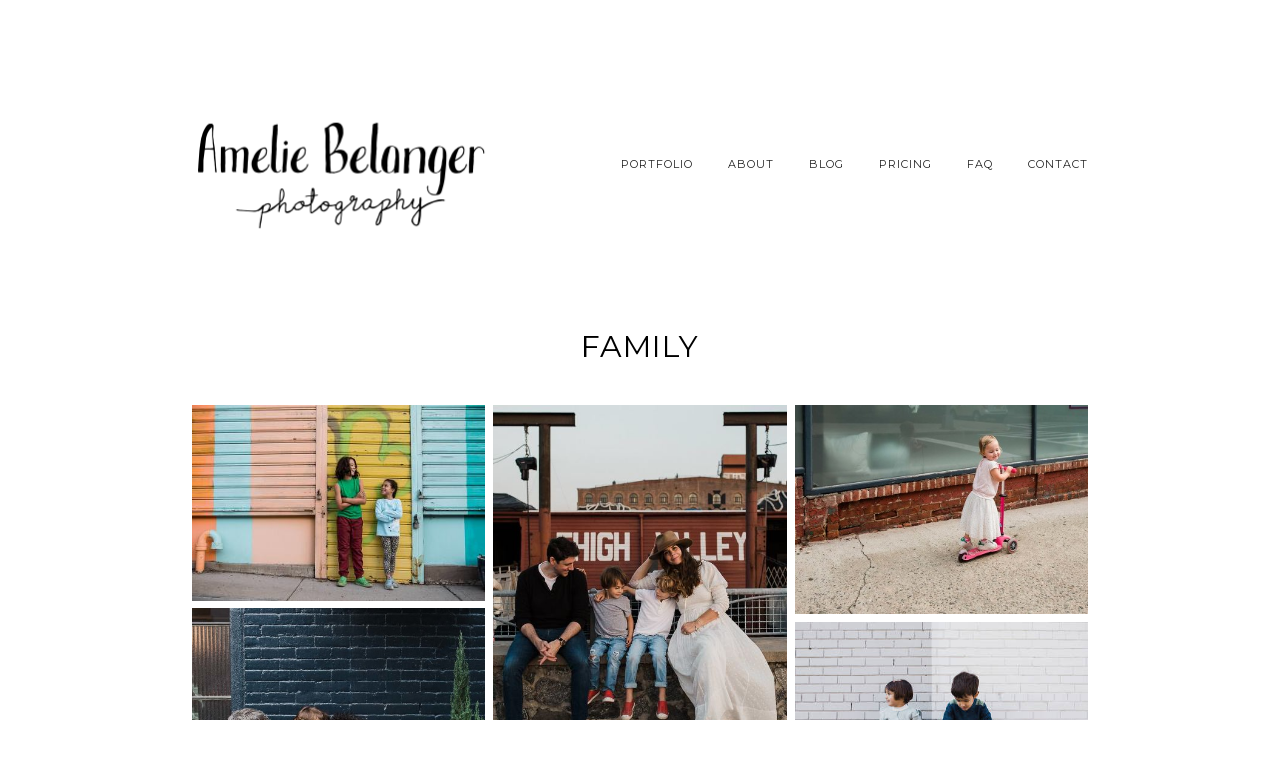

--- FILE ---
content_type: text/html; charset=utf8
request_url: https://ameliebelanger.com/
body_size: 15490
content:
<!DOCTYPE html>
<html class="pp-rendered pp-protecting-images" lang="en-US"><!-- ProPhoto 7.7.20 -->
<head>
	<title> Brooklyn &amp; New York City Family Photographer | Amelie Belanger Photography LLC &raquo; Brooklyn &amp; New York City family, newborn and child photographer specializing in lifestyle photography in New York City</title>
	<meta charset="UTF-8" />
	<meta http-equiv="X-UA-Compatible" content="IE=edge" />
	<meta name="description" content="Brooklyn Family photographer specializing in lifestyle, natural light, newborn, kids and family photography in the New York City area" />
	<meta name="keywords" content="family, newborn, photographer, brooklyn, lifestyle, new york, natural, light" />
	<meta property="og:site_name" content="Brooklyn &amp; New York City Family Photographer | Amelie Belanger Photography LLC" />
	<meta property="og:type" content="website" />
	<meta property="og:title" content="Family" />
	<meta property="og:url" content="https://ameliebelanger.com/" />
	<meta property="og:description" content="Brooklyn Family photographer specializing in lifestyle, natural light, newborn, kids and family photography in the New York City area" />
	<meta property="og:image" content="https://ameliebelanger.com/wp-content/uploads/2018/10/04-2497-pp_gallery/brooklyn-family-photography-27.jpg" />
	<meta property="fb:admins" content="13754678" />
	<meta name="viewport" content="width=device-width,initial-scale=1" /><meta name='robots' content='max-image-preview:large' />
	<style>img:is([sizes="auto" i], [sizes^="auto," i]) { contain-intrinsic-size: 3000px 1500px }</style>
	<link rel='dns-prefetch' href='//assets.pinterest.com' />
<link rel='dns-prefetch' href='//cdnjs.cloudflare.com' />
<script type="text/javascript">
/* <![CDATA[ */
window._wpemojiSettings = {"baseUrl":"https:\/\/s.w.org\/images\/core\/emoji\/16.0.1\/72x72\/","ext":".png","svgUrl":"https:\/\/s.w.org\/images\/core\/emoji\/16.0.1\/svg\/","svgExt":".svg","source":{"concatemoji":"https:\/\/ameliebelanger.com\/wp-includes\/js\/wp-emoji-release.min.js?ver=6.8.3"}};
/*! This file is auto-generated */
!function(s,n){var o,i,e;function c(e){try{var t={supportTests:e,timestamp:(new Date).valueOf()};sessionStorage.setItem(o,JSON.stringify(t))}catch(e){}}function p(e,t,n){e.clearRect(0,0,e.canvas.width,e.canvas.height),e.fillText(t,0,0);var t=new Uint32Array(e.getImageData(0,0,e.canvas.width,e.canvas.height).data),a=(e.clearRect(0,0,e.canvas.width,e.canvas.height),e.fillText(n,0,0),new Uint32Array(e.getImageData(0,0,e.canvas.width,e.canvas.height).data));return t.every(function(e,t){return e===a[t]})}function u(e,t){e.clearRect(0,0,e.canvas.width,e.canvas.height),e.fillText(t,0,0);for(var n=e.getImageData(16,16,1,1),a=0;a<n.data.length;a++)if(0!==n.data[a])return!1;return!0}function f(e,t,n,a){switch(t){case"flag":return n(e,"\ud83c\udff3\ufe0f\u200d\u26a7\ufe0f","\ud83c\udff3\ufe0f\u200b\u26a7\ufe0f")?!1:!n(e,"\ud83c\udde8\ud83c\uddf6","\ud83c\udde8\u200b\ud83c\uddf6")&&!n(e,"\ud83c\udff4\udb40\udc67\udb40\udc62\udb40\udc65\udb40\udc6e\udb40\udc67\udb40\udc7f","\ud83c\udff4\u200b\udb40\udc67\u200b\udb40\udc62\u200b\udb40\udc65\u200b\udb40\udc6e\u200b\udb40\udc67\u200b\udb40\udc7f");case"emoji":return!a(e,"\ud83e\udedf")}return!1}function g(e,t,n,a){var r="undefined"!=typeof WorkerGlobalScope&&self instanceof WorkerGlobalScope?new OffscreenCanvas(300,150):s.createElement("canvas"),o=r.getContext("2d",{willReadFrequently:!0}),i=(o.textBaseline="top",o.font="600 32px Arial",{});return e.forEach(function(e){i[e]=t(o,e,n,a)}),i}function t(e){var t=s.createElement("script");t.src=e,t.defer=!0,s.head.appendChild(t)}"undefined"!=typeof Promise&&(o="wpEmojiSettingsSupports",i=["flag","emoji"],n.supports={everything:!0,everythingExceptFlag:!0},e=new Promise(function(e){s.addEventListener("DOMContentLoaded",e,{once:!0})}),new Promise(function(t){var n=function(){try{var e=JSON.parse(sessionStorage.getItem(o));if("object"==typeof e&&"number"==typeof e.timestamp&&(new Date).valueOf()<e.timestamp+604800&&"object"==typeof e.supportTests)return e.supportTests}catch(e){}return null}();if(!n){if("undefined"!=typeof Worker&&"undefined"!=typeof OffscreenCanvas&&"undefined"!=typeof URL&&URL.createObjectURL&&"undefined"!=typeof Blob)try{var e="postMessage("+g.toString()+"("+[JSON.stringify(i),f.toString(),p.toString(),u.toString()].join(",")+"));",a=new Blob([e],{type:"text/javascript"}),r=new Worker(URL.createObjectURL(a),{name:"wpTestEmojiSupports"});return void(r.onmessage=function(e){c(n=e.data),r.terminate(),t(n)})}catch(e){}c(n=g(i,f,p,u))}t(n)}).then(function(e){for(var t in e)n.supports[t]=e[t],n.supports.everything=n.supports.everything&&n.supports[t],"flag"!==t&&(n.supports.everythingExceptFlag=n.supports.everythingExceptFlag&&n.supports[t]);n.supports.everythingExceptFlag=n.supports.everythingExceptFlag&&!n.supports.flag,n.DOMReady=!1,n.readyCallback=function(){n.DOMReady=!0}}).then(function(){return e}).then(function(){var e;n.supports.everything||(n.readyCallback(),(e=n.source||{}).concatemoji?t(e.concatemoji):e.wpemoji&&e.twemoji&&(t(e.twemoji),t(e.wpemoji)))}))}((window,document),window._wpemojiSettings);
/* ]]> */
</script>
<link rel='stylesheet' id='pp-front-css-css' href='https://ameliebelanger.com/wp-content/themes/prophoto7/css/front.css?ver=7.7.20' type='text/css' media='all' />
<style id='wp-emoji-styles-inline-css' type='text/css'>

	img.wp-smiley, img.emoji {
		display: inline !important;
		border: none !important;
		box-shadow: none !important;
		height: 1em !important;
		width: 1em !important;
		margin: 0 0.07em !important;
		vertical-align: -0.1em !important;
		background: none !important;
		padding: 0 !important;
	}
</style>
<link rel='stylesheet' id='wp-block-library-css' href='https://ameliebelanger.com/wp-includes/css/dist/block-library/style.min.css?ver=6.8.3' type='text/css' media='all' />
<style id='classic-theme-styles-inline-css' type='text/css'>
/*! This file is auto-generated */
.wp-block-button__link{color:#fff;background-color:#32373c;border-radius:9999px;box-shadow:none;text-decoration:none;padding:calc(.667em + 2px) calc(1.333em + 2px);font-size:1.125em}.wp-block-file__button{background:#32373c;color:#fff;text-decoration:none}
</style>
<style id='global-styles-inline-css' type='text/css'>
:root{--wp--preset--aspect-ratio--square: 1;--wp--preset--aspect-ratio--4-3: 4/3;--wp--preset--aspect-ratio--3-4: 3/4;--wp--preset--aspect-ratio--3-2: 3/2;--wp--preset--aspect-ratio--2-3: 2/3;--wp--preset--aspect-ratio--16-9: 16/9;--wp--preset--aspect-ratio--9-16: 9/16;--wp--preset--color--black: #000000;--wp--preset--color--cyan-bluish-gray: #abb8c3;--wp--preset--color--white: #ffffff;--wp--preset--color--pale-pink: #f78da7;--wp--preset--color--vivid-red: #cf2e2e;--wp--preset--color--luminous-vivid-orange: #ff6900;--wp--preset--color--luminous-vivid-amber: #fcb900;--wp--preset--color--light-green-cyan: #7bdcb5;--wp--preset--color--vivid-green-cyan: #00d084;--wp--preset--color--pale-cyan-blue: #8ed1fc;--wp--preset--color--vivid-cyan-blue: #0693e3;--wp--preset--color--vivid-purple: #9b51e0;--wp--preset--gradient--vivid-cyan-blue-to-vivid-purple: linear-gradient(135deg,rgba(6,147,227,1) 0%,rgb(155,81,224) 100%);--wp--preset--gradient--light-green-cyan-to-vivid-green-cyan: linear-gradient(135deg,rgb(122,220,180) 0%,rgb(0,208,130) 100%);--wp--preset--gradient--luminous-vivid-amber-to-luminous-vivid-orange: linear-gradient(135deg,rgba(252,185,0,1) 0%,rgba(255,105,0,1) 100%);--wp--preset--gradient--luminous-vivid-orange-to-vivid-red: linear-gradient(135deg,rgba(255,105,0,1) 0%,rgb(207,46,46) 100%);--wp--preset--gradient--very-light-gray-to-cyan-bluish-gray: linear-gradient(135deg,rgb(238,238,238) 0%,rgb(169,184,195) 100%);--wp--preset--gradient--cool-to-warm-spectrum: linear-gradient(135deg,rgb(74,234,220) 0%,rgb(151,120,209) 20%,rgb(207,42,186) 40%,rgb(238,44,130) 60%,rgb(251,105,98) 80%,rgb(254,248,76) 100%);--wp--preset--gradient--blush-light-purple: linear-gradient(135deg,rgb(255,206,236) 0%,rgb(152,150,240) 100%);--wp--preset--gradient--blush-bordeaux: linear-gradient(135deg,rgb(254,205,165) 0%,rgb(254,45,45) 50%,rgb(107,0,62) 100%);--wp--preset--gradient--luminous-dusk: linear-gradient(135deg,rgb(255,203,112) 0%,rgb(199,81,192) 50%,rgb(65,88,208) 100%);--wp--preset--gradient--pale-ocean: linear-gradient(135deg,rgb(255,245,203) 0%,rgb(182,227,212) 50%,rgb(51,167,181) 100%);--wp--preset--gradient--electric-grass: linear-gradient(135deg,rgb(202,248,128) 0%,rgb(113,206,126) 100%);--wp--preset--gradient--midnight: linear-gradient(135deg,rgb(2,3,129) 0%,rgb(40,116,252) 100%);--wp--preset--font-size--small: 13px;--wp--preset--font-size--medium: 20px;--wp--preset--font-size--large: 36px;--wp--preset--font-size--x-large: 42px;--wp--preset--spacing--20: 0.44rem;--wp--preset--spacing--30: 0.67rem;--wp--preset--spacing--40: 1rem;--wp--preset--spacing--50: 1.5rem;--wp--preset--spacing--60: 2.25rem;--wp--preset--spacing--70: 3.38rem;--wp--preset--spacing--80: 5.06rem;--wp--preset--shadow--natural: 6px 6px 9px rgba(0, 0, 0, 0.2);--wp--preset--shadow--deep: 12px 12px 50px rgba(0, 0, 0, 0.4);--wp--preset--shadow--sharp: 6px 6px 0px rgba(0, 0, 0, 0.2);--wp--preset--shadow--outlined: 6px 6px 0px -3px rgba(255, 255, 255, 1), 6px 6px rgba(0, 0, 0, 1);--wp--preset--shadow--crisp: 6px 6px 0px rgba(0, 0, 0, 1);}:where(.is-layout-flex){gap: 0.5em;}:where(.is-layout-grid){gap: 0.5em;}body .is-layout-flex{display: flex;}.is-layout-flex{flex-wrap: wrap;align-items: center;}.is-layout-flex > :is(*, div){margin: 0;}body .is-layout-grid{display: grid;}.is-layout-grid > :is(*, div){margin: 0;}:where(.wp-block-columns.is-layout-flex){gap: 2em;}:where(.wp-block-columns.is-layout-grid){gap: 2em;}:where(.wp-block-post-template.is-layout-flex){gap: 1.25em;}:where(.wp-block-post-template.is-layout-grid){gap: 1.25em;}.has-black-color{color: var(--wp--preset--color--black) !important;}.has-cyan-bluish-gray-color{color: var(--wp--preset--color--cyan-bluish-gray) !important;}.has-white-color{color: var(--wp--preset--color--white) !important;}.has-pale-pink-color{color: var(--wp--preset--color--pale-pink) !important;}.has-vivid-red-color{color: var(--wp--preset--color--vivid-red) !important;}.has-luminous-vivid-orange-color{color: var(--wp--preset--color--luminous-vivid-orange) !important;}.has-luminous-vivid-amber-color{color: var(--wp--preset--color--luminous-vivid-amber) !important;}.has-light-green-cyan-color{color: var(--wp--preset--color--light-green-cyan) !important;}.has-vivid-green-cyan-color{color: var(--wp--preset--color--vivid-green-cyan) !important;}.has-pale-cyan-blue-color{color: var(--wp--preset--color--pale-cyan-blue) !important;}.has-vivid-cyan-blue-color{color: var(--wp--preset--color--vivid-cyan-blue) !important;}.has-vivid-purple-color{color: var(--wp--preset--color--vivid-purple) !important;}.has-black-background-color{background-color: var(--wp--preset--color--black) !important;}.has-cyan-bluish-gray-background-color{background-color: var(--wp--preset--color--cyan-bluish-gray) !important;}.has-white-background-color{background-color: var(--wp--preset--color--white) !important;}.has-pale-pink-background-color{background-color: var(--wp--preset--color--pale-pink) !important;}.has-vivid-red-background-color{background-color: var(--wp--preset--color--vivid-red) !important;}.has-luminous-vivid-orange-background-color{background-color: var(--wp--preset--color--luminous-vivid-orange) !important;}.has-luminous-vivid-amber-background-color{background-color: var(--wp--preset--color--luminous-vivid-amber) !important;}.has-light-green-cyan-background-color{background-color: var(--wp--preset--color--light-green-cyan) !important;}.has-vivid-green-cyan-background-color{background-color: var(--wp--preset--color--vivid-green-cyan) !important;}.has-pale-cyan-blue-background-color{background-color: var(--wp--preset--color--pale-cyan-blue) !important;}.has-vivid-cyan-blue-background-color{background-color: var(--wp--preset--color--vivid-cyan-blue) !important;}.has-vivid-purple-background-color{background-color: var(--wp--preset--color--vivid-purple) !important;}.has-black-border-color{border-color: var(--wp--preset--color--black) !important;}.has-cyan-bluish-gray-border-color{border-color: var(--wp--preset--color--cyan-bluish-gray) !important;}.has-white-border-color{border-color: var(--wp--preset--color--white) !important;}.has-pale-pink-border-color{border-color: var(--wp--preset--color--pale-pink) !important;}.has-vivid-red-border-color{border-color: var(--wp--preset--color--vivid-red) !important;}.has-luminous-vivid-orange-border-color{border-color: var(--wp--preset--color--luminous-vivid-orange) !important;}.has-luminous-vivid-amber-border-color{border-color: var(--wp--preset--color--luminous-vivid-amber) !important;}.has-light-green-cyan-border-color{border-color: var(--wp--preset--color--light-green-cyan) !important;}.has-vivid-green-cyan-border-color{border-color: var(--wp--preset--color--vivid-green-cyan) !important;}.has-pale-cyan-blue-border-color{border-color: var(--wp--preset--color--pale-cyan-blue) !important;}.has-vivid-cyan-blue-border-color{border-color: var(--wp--preset--color--vivid-cyan-blue) !important;}.has-vivid-purple-border-color{border-color: var(--wp--preset--color--vivid-purple) !important;}.has-vivid-cyan-blue-to-vivid-purple-gradient-background{background: var(--wp--preset--gradient--vivid-cyan-blue-to-vivid-purple) !important;}.has-light-green-cyan-to-vivid-green-cyan-gradient-background{background: var(--wp--preset--gradient--light-green-cyan-to-vivid-green-cyan) !important;}.has-luminous-vivid-amber-to-luminous-vivid-orange-gradient-background{background: var(--wp--preset--gradient--luminous-vivid-amber-to-luminous-vivid-orange) !important;}.has-luminous-vivid-orange-to-vivid-red-gradient-background{background: var(--wp--preset--gradient--luminous-vivid-orange-to-vivid-red) !important;}.has-very-light-gray-to-cyan-bluish-gray-gradient-background{background: var(--wp--preset--gradient--very-light-gray-to-cyan-bluish-gray) !important;}.has-cool-to-warm-spectrum-gradient-background{background: var(--wp--preset--gradient--cool-to-warm-spectrum) !important;}.has-blush-light-purple-gradient-background{background: var(--wp--preset--gradient--blush-light-purple) !important;}.has-blush-bordeaux-gradient-background{background: var(--wp--preset--gradient--blush-bordeaux) !important;}.has-luminous-dusk-gradient-background{background: var(--wp--preset--gradient--luminous-dusk) !important;}.has-pale-ocean-gradient-background{background: var(--wp--preset--gradient--pale-ocean) !important;}.has-electric-grass-gradient-background{background: var(--wp--preset--gradient--electric-grass) !important;}.has-midnight-gradient-background{background: var(--wp--preset--gradient--midnight) !important;}.has-small-font-size{font-size: var(--wp--preset--font-size--small) !important;}.has-medium-font-size{font-size: var(--wp--preset--font-size--medium) !important;}.has-large-font-size{font-size: var(--wp--preset--font-size--large) !important;}.has-x-large-font-size{font-size: var(--wp--preset--font-size--x-large) !important;}
:where(.wp-block-post-template.is-layout-flex){gap: 1.25em;}:where(.wp-block-post-template.is-layout-grid){gap: 1.25em;}
:where(.wp-block-columns.is-layout-flex){gap: 2em;}:where(.wp-block-columns.is-layout-grid){gap: 2em;}
:root :where(.wp-block-pullquote){font-size: 1.5em;line-height: 1.6;}
</style>
<link rel='stylesheet' id='wp-components-css' href='https://ameliebelanger.com/wp-includes/css/dist/components/style.min.css?ver=6.8.3' type='text/css' media='all' />
<link rel='stylesheet' id='godaddy-styles-css' href='https://ameliebelanger.com/wp-content/mu-plugins/vendor/wpex/godaddy-launch/includes/Dependencies/GoDaddy/Styles/build/latest.css?ver=2.0.2' type='text/css' media='all' />
<script type="text/javascript" src="https://ameliebelanger.com/wp-includes/js/jquery/jquery.min.js?ver=3.7.1" id="jquery-core-js"></script>
<script type="text/javascript" src="https://ameliebelanger.com/wp-includes/js/jquery/jquery-migrate.min.js?ver=3.4.1" id="jquery-migrate-js"></script>
<script type="text/javascript" src="https://cdnjs.cloudflare.com/ajax/libs/picturefill/3.0.1/picturefill.min.js?ver=3.0.1" id="picturefill-js"></script>
<script type="text/javascript" src="https://ameliebelanger.com/wp-content/plugins/google-analyticator/external-tracking.min.js?ver=6.5.7" id="ga-external-tracking-js"></script>
<link rel="https://api.w.org/" href="https://ameliebelanger.com/wp-json/" /><link rel="alternate" title="JSON" type="application/json" href="https://ameliebelanger.com/wp-json/wp/v2/pages/205" /><link rel="EditURI" type="application/rsd+xml" title="RSD" href="https://ameliebelanger.com/xmlrpc.php?rsd" />
<meta name="generator" content="WordPress 6.8.3" />
<link rel="canonical" href="https://ameliebelanger.com/" />
<link rel='shortlink' href='https://ameliebelanger.com/' />
<link rel="alternate" title="oEmbed (JSON)" type="application/json+oembed" href="https://ameliebelanger.com/wp-json/oembed/1.0/embed?url=https%3A%2F%2Fameliebelanger.com%2F" />
<link rel="alternate" title="oEmbed (XML)" type="text/xml+oembed" href="https://ameliebelanger.com/wp-json/oembed/1.0/embed?url=https%3A%2F%2Fameliebelanger.com%2F&#038;format=xml" />
<meta name="description" content="Brooklyn family newborn and kid photographer specializing in lifestyle and natural light photography in New York City">

	<link href="https://use.fontawesome.com/releases/v5.0.2/css/all.css" rel="stylesheet">
<script type="text/javascript">
window.PROPHOTO || (window.PROPHOTO = {});
window.PROPHOTO.imgProtection = {"level":"right_click"};
</script><script type="text/javascript">
window.PROPHOTO || (window.PROPHOTO = {});
window.PROPHOTO.designId = "d0d4bf79-5b1c-4e60-b9b4-b7fec6150198";
window.PROPHOTO.layoutId = "e0200188-5f17-4e1c-9240-923e1e045c61";
</script><link rel="icon" href="https://ameliebelanger.com/wp-content/uploads/2021/04/cropped-Purple-and-White-Simple-Circular-Yoga-Event-Logo-32x32.png" sizes="32x32" />
<link rel="icon" href="https://ameliebelanger.com/wp-content/uploads/2021/04/cropped-Purple-and-White-Simple-Circular-Yoga-Event-Logo-192x192.png" sizes="192x192" />
<link rel="apple-touch-icon" href="https://ameliebelanger.com/wp-content/uploads/2021/04/cropped-Purple-and-White-Simple-Circular-Yoga-Event-Logo-180x180.png" />
<meta name="msapplication-TileImage" content="https://ameliebelanger.com/wp-content/uploads/2021/04/cropped-Purple-and-White-Simple-Circular-Yoga-Event-Logo-270x270.png" />
<!-- Google Analytics Tracking by Google Analyticator 6.5.7 -->
<script type="text/javascript">
    var analyticsFileTypes = [];
    var analyticsSnippet = 'disabled';
    var analyticsEventTracking = 'enabled';
</script>
<script type="text/javascript">
	(function(i,s,o,g,r,a,m){i['GoogleAnalyticsObject']=r;i[r]=i[r]||function(){
	(i[r].q=i[r].q||[]).push(arguments)},i[r].l=1*new Date();a=s.createElement(o),
	m=s.getElementsByTagName(o)[0];a.async=1;a.src=g;m.parentNode.insertBefore(a,m)
	})(window,document,'script','//www.google-analytics.com/analytics.js','ga');
	ga('create', 'UA-38444856-1', 'auto');
 
	ga('send', 'pageview');
</script>
<link rel="stylesheet" href="https://ameliebelanger.com/wp-content/uploads/pp/static/design-d0d4bf79-5b1c-4e60-b9b4-b7fec6150198-1653679942.css" /><link rel="stylesheet" href="https://ameliebelanger.com/wp-content/uploads/pp/static/layout-e0200188-5f17-4e1c-9240-923e1e045c61-1653679942.css" /><link href="https://fonts.googleapis.com/css?family=Lato|Montserrat|Lato|Montserrat|Lato|Montserrat|Montserrat|Montserrat|Montserrat|Montserrat" rel="stylesheet">
	<link rel="alternate" href="https://ameliebelanger.com/feed/" type="application/rss+xml" title="Brooklyn &amp; New York City Family Photographer | Amelie Belanger Photography LLC Posts RSS feed"/>
	<link rel="pingback" href="https://ameliebelanger.com/xmlrpc.php"/>
    
    <!-- ProPhoto user-inserted head element -->
    <meta name="google-site-verification" content="GGAjwqpjtbksJSNqC2d5zIIVdevifXq2ZOjl7iNNRDQ" />    <!-- END ProPhoto user-inserted head element -->

    
    </head>

<body id="body" class="home wp-singular page-template-default page page-id-205 wp-embed-responsive wp-theme-prophoto7 article-families has-lazy-images css-phhek4">
    
    
        <div id="fb-root"></div>
        <script>
        (function(d, s, id) {
            var js, fjs = d.getElementsByTagName(s)[0];
            if (d.getElementById(id)) return;
            js = d.createElement(s); js.id = id;
            js.src = "//connect.facebook.net/en_US/sdk.js#xfbml=1&version=v2.4";
            fjs.parentNode.insertBefore(js, fjs);
        }(document, 'script', 'facebook-jssdk'));
    </script>
    
    <script type="text/javascript">
        (function(d, platform) {
            var isIOS = [
                'iPad Simulator',
                'iPhone Simulator',
                'iPod Simulator',
                'iPad',
                'iPhone',
                'iPod'
            ].includes(platform)
            // iPad on iOS 13 detection
            || (platform === "MacIntel" && "ontouchend" in d);

            if (isIOS) {
                d.body.classList.add('is-iOS');
            }
            d.body.classList.remove('no-js').add('js');
        }(document, window.navigator.platform));
    </script>

        <script>window.twttr = (function(d, s, id) {
        var js, fjs = d.getElementsByTagName(s)[0],
            t = window.twttr || {};
        if (d.getElementById(id)) return t;
        js = d.createElement(s);
        js.id = id;
        js.src = "https://platform.twitter.com/widgets.js";
        fjs.parentNode.insertBefore(js, fjs);
        t._e = [];
        t.ready = function(f) {
            t._e.push(f);
        };
        return t;
        }(document, "script", "twitter-wjs"));
    </script>
    
        <div class="pp-slideover pp-slideover--left"><div class="css-poy227 own-css pp-block _df44d8ca-7245-42e7-8f09-ddb66f4f597f" data-index="0"><div class="row no-gutters css-1w7ik8a pp-row _15cd44d8-31d3-450d-ba66-46902fcbe9a3 _df44d8ca-7245-42e7-8f09-ddb66f4f597f__row"><div class="pp-column _dabb2bfe-0ead-4687-b19f-fa2a6a2fd9e1 _df44d8ca-7245-42e7-8f09-ddb66f4f597f__column _15cd44d8-31d3-450d-ba66-46902fcbe9a3__column col-xs-12 col-sm-12 col-md-12 col-lg-12"><div class="css-1idj3bk pp-column__inner _dabb2bfe-0ead-4687-b19f-fa2a6a2fd9e1__inner _df44d8ca-7245-42e7-8f09-ddb66f4f597f__column__inner _15cd44d8-31d3-450d-ba66-46902fcbe9a3__column__inner"><div data-id="f8c128d2-0ce8-4adf-bc13-e48c67eea50b" data-vertical-offset="" class="pp-module _f8c128d2-0ce8-4adf-bc13-e48c67eea50b _df44d8ca-7245-42e7-8f09-ddb66f4f597f__module _15cd44d8-31d3-450d-ba66-46902fcbe9a3__module _dabb2bfe-0ead-4687-b19f-fa2a6a2fd9e1__module css-yd9uk0 pp-module--menu"><nav class="pp-menu pp-menu--vertical _f8c128d2-0ce8-4adf-bc13-e48c67eea50b css-1pnbgzj"><ul class="pp-menu-items"><li class="_79e1bb7f-6bfa-4cec-8b1a-0cacc9d524a2 pp-menu-item--page pp-menu-item has-children"><a href="https://ameliebelanger.com/" target="_self">Portfolio</a><ul class="pp-menu-items"><li class="_7a437659-de56-4df1-bcde-030158289b67 pp-menu-item--page pp-menu-item"><a href="https://ameliebelanger.com/" target="_self">Family</a></li><li class="_b76c6da2-6287-48b1-b876-fd6e09d48e52 pp-menu-item--page pp-menu-item"><a href="https://ameliebelanger.com/street/" target="_self">Fine Art</a></li><li class="_67b8adf3-f139-417d-a383-8a5a66dd1f24 pp-menu-item--page pp-menu-item"><a href="https://ameliebelanger.com/newborn/" target="_self">Newborns &amp; Babies</a></li><li class="_310e9feb-c6d7-4f11-aa74-390db9b946e7 pp-menu-item--page pp-menu-item"><a href="https://ameliebelanger.com/brands-creatives/" target="_self">Brands &amp; Creatives</a></li></ul></li><li class="_29d6d6a3-8a43-48a5-b046-ac3fa343c0a5 pp-menu-item--page pp-menu-item"><a href="https://ameliebelanger.com/about-2/" target="_self">About</a></li><li class="_3f3d5665-bf4f-4b38-b641-1e12e2fdc24d pp-menu-item--page pp-menu-item"><a href="https://ameliebelanger.com/blog-2/" target="_self">Blog</a></li><li class="_eed3f8e9-0990-4316-94e6-1a301fa027f0 pp-menu-item--page pp-menu-item"><a href="https://ameliebelanger.com/session/" target="_self">Pricing</a></li><li class="_e4023add-eab0-4735-b717-ce68629f069c pp-menu-item--page pp-menu-item"><a href="https://ameliebelanger.com/faqs/" target="_self">FAQ</a></li><li class="_17f0aed0-22c5-4287-b46e-9ad88f59f33e pp-menu-item--page pp-menu-item"><a href="https://ameliebelanger.com/contact-2/" target="_self">Contact</a></li></ul></nav></div></div><style class="entity-custom-css"></style></div><style class="entity-custom-css"></style></div><style class="entity-custom-css"></style></div></div><span class="pp-hamburger css-8hci18 pp-hamburger--left"><span data-tile-id="048d7cec-34e9-4924-9148-49aeeab9c2cc" class="css-14bkpnd pp-tile own-css _048d7cec-34e9-4924-9148-49aeeab9c2cc"><span class="_4b16377b-04df-4b48-b28b-b2bc773aa12c pp-tile__layer pp-tile__layer--text css-fddx6i"><span class="pp-tile__layer__inner">MENU</span></span><span class="_01f78cfc-5996-44b6-b543-f04e1294b78a pp-tile__layer pp-tile__layer--shape css-1y1cuav"><span class="pp-tile__layer__inner"></span></span></span></span><div class="pp-layout _e0200188-5f17-4e1c-9240-923e1e045c61"><div class="pp-block-wrap"><div class="css-1d5mos0 own-css pp-block _221233c2-6f09-46d7-bb09-c9232ca39998" data-index="0"><div class="row no-gutters css-shj9hk pp-row _83b7d59a-38e9-4bcb-bc1a-52a2f0b19abf _221233c2-6f09-46d7-bb09-c9232ca39998__row"><div class="pp-column _bd6a99c8-bf96-4a9b-ad88-5f48166ed318 _221233c2-6f09-46d7-bb09-c9232ca39998__column _83b7d59a-38e9-4bcb-bc1a-52a2f0b19abf__column col-xs-12 col-sm-12 col-md-4 col-lg-4"><div class="css-1lyiv5p pp-column__inner _bd6a99c8-bf96-4a9b-ad88-5f48166ed318__inner _221233c2-6f09-46d7-bb09-c9232ca39998__column__inner _83b7d59a-38e9-4bcb-bc1a-52a2f0b19abf__column__inner"><div data-id="40596f42-28cc-42bb-8477-eda04f45b8d5" data-vertical-offset="" class="pp-module _40596f42-28cc-42bb-8477-eda04f45b8d5 _221233c2-6f09-46d7-bb09-c9232ca39998__module _83b7d59a-38e9-4bcb-bc1a-52a2f0b19abf__module _bd6a99c8-bf96-4a9b-ad88-5f48166ed318__module css-1nijjv2 pp-module--graphic"><section class="css-r6nnrt pp-graphics"><div class="pp-graphic" style="max-width:1200px;width:100%"><a href="https://ameliebelanger.com" target="_self"><img alt="" class="" src="https://ameliebelanger.com/wp-content/uploads/pp/images/1489433591-Amelie%20Belanger%20Photography.jpg" srcset="https://ameliebelanger.com/wp-content/uploads/pp/images/1489433591-Amelie%20Belanger%20Photography%28pp_w480_h400%29.jpg 480w, https://ameliebelanger.com/wp-content/uploads/pp/images/1489433591-Amelie%20Belanger%20Photography%28pp_w768_h640%29.jpg 768w, https://ameliebelanger.com/wp-content/uploads/pp/images/1489433591-Amelie%20Belanger%20Photography%28pp_w992_h826%29.jpg 992w, https://ameliebelanger.com/wp-content/uploads/pp/images/1489433591-Amelie%20Belanger%20Photography.jpg 1200w" data-pfsrcset="https://ameliebelanger.com/wp-content/uploads/pp/images/1489433591-Amelie%20Belanger%20Photography%28pp_w480_h400%29.jpg 480w, https://ameliebelanger.com/wp-content/uploads/pp/images/1489433591-Amelie%20Belanger%20Photography%28pp_w768_h640%29.jpg 768w, https://ameliebelanger.com/wp-content/uploads/pp/images/1489433591-Amelie%20Belanger%20Photography%28pp_w992_h826%29.jpg 992w, https://ameliebelanger.com/wp-content/uploads/pp/images/1489433591-Amelie%20Belanger%20Photography.jpg 1200w" sizes="(max-width: 1200px) 100vw, 1200px" /></a></div></section></div></div><style class="entity-custom-css"></style></div><div class="pp-column _8f23d0c3-4921-4325-9628-7f2cfdf49bc8 _221233c2-6f09-46d7-bb09-c9232ca39998__column _83b7d59a-38e9-4bcb-bc1a-52a2f0b19abf__column col-xs-12 col-sm-12 col-md-8 col-lg-8"><div class="css-nj6svn pp-column__inner _8f23d0c3-4921-4325-9628-7f2cfdf49bc8__inner _221233c2-6f09-46d7-bb09-c9232ca39998__column__inner _83b7d59a-38e9-4bcb-bc1a-52a2f0b19abf__column__inner"><div data-id="aa27bdc7-9610-4fe8-ad49-38dd628b0e4b" data-vertical-offset="" class="pp-module _aa27bdc7-9610-4fe8-ad49-38dd628b0e4b _221233c2-6f09-46d7-bb09-c9232ca39998__module _83b7d59a-38e9-4bcb-bc1a-52a2f0b19abf__module _8f23d0c3-4921-4325-9628-7f2cfdf49bc8__module css-5w7ijf pp-module--menu"><nav class="pp-menu pp-menu--horizontal _aa27bdc7-9610-4fe8-ad49-38dd628b0e4b css-a73oz"><ul class="pp-menu-items"><li class="_79e1bb7f-6bfa-4cec-8b1a-0cacc9d524a2 pp-menu-item--page pp-menu-item has-children"><a href="https://ameliebelanger.com/" target="_self">Portfolio</a><ul class="pp-menu-items"><li class="_7a437659-de56-4df1-bcde-030158289b67 pp-menu-item--page pp-menu-item"><a href="https://ameliebelanger.com/" target="_self">Family</a></li><li class="_b76c6da2-6287-48b1-b876-fd6e09d48e52 pp-menu-item--page pp-menu-item"><a href="https://ameliebelanger.com/street/" target="_self">Fine Art</a></li><li class="_67b8adf3-f139-417d-a383-8a5a66dd1f24 pp-menu-item--page pp-menu-item"><a href="https://ameliebelanger.com/newborn/" target="_self">Newborns &amp; Babies</a></li><li class="_310e9feb-c6d7-4f11-aa74-390db9b946e7 pp-menu-item--page pp-menu-item"><a href="https://ameliebelanger.com/brands-creatives/" target="_self">Brands &amp; Creatives</a></li></ul></li><li class="_29d6d6a3-8a43-48a5-b046-ac3fa343c0a5 pp-menu-item--page pp-menu-item"><a href="https://ameliebelanger.com/about-2/" target="_self">About</a></li><li class="_3f3d5665-bf4f-4b38-b641-1e12e2fdc24d pp-menu-item--page pp-menu-item"><a href="https://ameliebelanger.com/blog-2/" target="_self">Blog</a></li><li class="_eed3f8e9-0990-4316-94e6-1a301fa027f0 pp-menu-item--page pp-menu-item"><a href="https://ameliebelanger.com/session/" target="_self">Pricing</a></li><li class="_e4023add-eab0-4735-b717-ce68629f069c pp-menu-item--page pp-menu-item"><a href="https://ameliebelanger.com/faqs/" target="_self">FAQ</a></li><li class="_17f0aed0-22c5-4287-b46e-9ad88f59f33e pp-menu-item--page pp-menu-item"><a href="https://ameliebelanger.com/contact-2/" target="_self">Contact</a></li></ul></nav></div></div><style class="entity-custom-css"></style></div><style class="entity-custom-css"></style></div><style class="entity-custom-css"></style></div><div class="css-42jbh0 own-css pp-block _ac913a80-3f65-464a-9820-ccc1f94c86ed" data-index="0"><div class="row no-gutters css-shj9hk pp-row _6470ff0a-525e-4f89-b489-2e243a1b4279 _ac913a80-3f65-464a-9820-ccc1f94c86ed__row"><div class="pp-column _03c22baf-b651-453a-80fb-f43e82e6c9d4 _ac913a80-3f65-464a-9820-ccc1f94c86ed__column _6470ff0a-525e-4f89-b489-2e243a1b4279__column col-xs-12 col-sm-12 col-md-12 col-lg-12"><div class="css-1lm28ej pp-column__inner _03c22baf-b651-453a-80fb-f43e82e6c9d4__inner _ac913a80-3f65-464a-9820-ccc1f94c86ed__column__inner _6470ff0a-525e-4f89-b489-2e243a1b4279__column__inner"><div data-vertical-offset="" class="pp-module _ab57089a-a7a2-412e-8d9e-bb7bebeabd32 _ac913a80-3f65-464a-9820-ccc1f94c86ed__module _6470ff0a-525e-4f89-b489-2e243a1b4279__module _03c22baf-b651-453a-80fb-f43e82e6c9d4__module css-ereqav pp-module--wordpress-content"><div class="wrap css-nw2cqf"><article id="article-205" class="no-tags post-205 page type-page status-publish has-post-thumbnail hentry"><div class="article-wrap"><div class="article-wrap-inner"><div class="article-header "><div class="article-title-wrap"><h1 class="article-title entry-title fonts-b641c886-dd5a-4a18-a023-11451fab6ed7">Family</h1></div></div><div class="article-content article-content--full"><p><img decoding="async" id="pp-lightbox-1432299793" class="pp-lightbox-placeholder pp-gallery-placeholder lightbox-1432299793 mceItem" style="display: none;" src="https://ameliebelanger.com/wp-content/uploads/pp/placeholders/lightbox-placeholder-1432299793.jpg" alt="" sizes="(max-width: 316px) 100vw, 316px"></p>
</div></div><div class="article-footer"></div></div></article></div></div></div><style class="entity-custom-css"></style></div><style class="entity-custom-css"></style></div><div class="row no-gutters css-shj9hk pp-row _ab21ce05-fe45-44ec-8311-df811048295e _ac913a80-3f65-464a-9820-ccc1f94c86ed__row"><div class="pp-column _4257f7ef-12f2-4f35-b100-02a1b9b325f1 _ac913a80-3f65-464a-9820-ccc1f94c86ed__column _ab21ce05-fe45-44ec-8311-df811048295e__column col-xs-12 col-sm-12 col-md-12 col-lg-12"><div class="css-1lm28ej pp-column__inner _4257f7ef-12f2-4f35-b100-02a1b9b325f1__inner _ac913a80-3f65-464a-9820-ccc1f94c86ed__column__inner _ab21ce05-fe45-44ec-8311-df811048295e__column__inner"><div data-id="ecb3bd3e-59a9-41f2-b9f0-df108343a5e1" data-vertical-offset="" class="pp-module _ecb3bd3e-59a9-41f2-b9f0-df108343a5e1 _ac913a80-3f65-464a-9820-ccc1f94c86ed__module _ab21ce05-fe45-44ec-8311-df811048295e__module _4257f7ef-12f2-4f35-b100-02a1b9b325f1__module css-q8v4v pp-module--gallery pp-module--is-dynamic"><div class="pp-gallery-wrap galleries-b536fbeb-9809-4d75-9d6a-2a81d9ef7c21 _b536fbeb-9809-4d75-9d6a-2a81d9ef7c21">
    
    <div class="loading initializing ansel-slides-container ansel-slides-container--is-thumbnail">

        <ul data-image-total="57" data-auto-start="" data-interval="2500" data-slider-animation="crossfade" data-slider-animation-speed="750" data-id="1045" data-list-navigation-type="none" data-controls-position-style="overlaid" data-page-size="3" data-style="thumbnail" data-extra-pages="17" data-image-label="off" data-thumbnail="enabled" data-expanded-style="fullwindow" data-height-constraint="100" data-page-next="https://ameliebelanger.com/wp-admin/admin-ajax.php?id=1045&amp;action=pp_api_gallery&amp;imagePage=2" data-page-prev="https://ameliebelanger.com/wp-admin/admin-ajax.php?id=1045&amp;action=pp_api_gallery&amp;imagePage=19" class="ansel-slides">

            
            <li class="slide" data-index="0">                            </li>

            
            <li class="slide" data-index="1">                            </li>

            
            <li class="slide" data-index="2">                            </li>

            
            <li class="slide" data-index="3">                            </li>

            
            <li class="slide" data-index="4">                            </li>

            
            <li class="slide" data-index="5">                            </li>

            
            <li class="slide" data-index="6">                            </li>

            
            <li class="slide" data-index="7">                            </li>

            
            <li class="slide" data-index="8">                            </li>

            
            <li class="slide" data-index="9">                            </li>

            
            <li class="slide" data-index="10">                            </li>

            
            <li class="slide" data-index="11">                            </li>

            
            <li class="slide" data-index="12">                            </li>

            
            <li class="slide" data-index="13">                            </li>

            
            <li class="slide" data-index="14">                            </li>

            
            <li class="slide" data-index="15">                            </li>

            
            <li class="slide" data-index="16">                            </li>

            
            <li class="slide" data-index="17">                            </li>

            
            <li class="slide" data-index="18">                            </li>

            
            <li class="slide" data-index="19">                            </li>

            
            <li class="slide" data-index="20">                            </li>

            
            <li class="slide" data-index="21">                            </li>

            
            <li class="slide" data-index="22">                            </li>

            
            <li class="slide" data-index="23">                            </li>

            
            <li class="slide" data-index="24">                            </li>

            
            <li class="slide" data-index="25">                            </li>

            
            <li class="slide" data-index="26">                            </li>

            
            <li class="slide" data-index="27">                            </li>

            
            <li class="slide" data-index="28">                            </li>

            
            <li class="slide" data-index="29">                            </li>

            
            <li class="slide" data-index="30">                            </li>

            
            <li class="slide" data-index="31">                            </li>

            
            <li class="slide" data-index="32">                            </li>

            
            <li class="slide" data-index="33">                            </li>

            
            <li class="slide" data-index="34">                            </li>

            
            <li class="slide" data-index="35">                            </li>

            
            <li class="slide" data-index="36">                            </li>

            
            <li class="slide" data-index="37">                            </li>

            
            <li class="slide" data-index="38">                            </li>

            
            <li class="slide" data-index="39">                            </li>

            
            <li class="slide" data-index="40">                            </li>

            
            <li class="slide" data-index="41">                            </li>

            
            <li class="slide" data-index="42">                            </li>

            
            <li class="slide" data-index="43">                            </li>

            
            <li class="slide" data-index="44">                            </li>

            
            <li class="slide" data-index="45">                            </li>

            
            <li class="slide" data-index="46">                            </li>

            
            <li class="slide" data-index="47">                            </li>

            
            <li class="slide" data-index="48">                            </li>

            
            <li class="slide" data-index="49">                            </li>

            
            <li class="slide" data-index="50">                            </li>

            
            <li class="slide" data-index="51">                            </li>

            
            <li class="slide" data-index="52">                            </li>

            
            <li class="slide" data-index="53">                            </li>

            
            <li class="slide" data-index="54">                            </li>

            
            <li class="slide" data-index="55">                            </li>

            
            <li class="slide" data-index="56">                            </li>

            
        </ul>

        <ul class="ansel-controls">
            <li class="ansel-control ansel-control-prev pull-left">
                <i class="fa fa-angle-left"></i>
            </li>
            <li class="ansel-control ansel-control-next pull-right">
                <i class="fa fa-angle-right"></i>
            </li>
        </ul>

        <div class="ansel-control-bar">
            <!-- navigation controls -->
                        <!-- slideshow controls -->
                        <!-- expanded mode controls -->
                        <span class="ansel-expanded-controls">
                <i class="ansel-control ansel-expanded-control-open fas fa-expand"></i>
                <i class="ansel-control ansel-expanded-control-close fas fa-compress"></i>
            </span>
                    </div>

        <!-- throbber -->
        <div class="ansel-throbber">
            <i class="fas fa-spinner"></i>
        </div>

    </div>

    
        <div class="pp-grid-wrap">
        <script type="application/json">{"type":"gallery","itemStyle":"gallery","gutter":{"amount":8,"unit":"px"},"maxCols":{"amount":3,"unit":""},"itemMinWidth":{"amount":160,"unit":"px"},"itemMaxWidth":{"amount":470,"unit":"px"},"itemIdealWidth":{"amount":200,"unit":"px"},"titleFontClass":null,"textFontClass":null,"imageInset":0,"imageBorderWidth":0,"rolloverEffect":"none","crop":false,"labelsOnThumbs":true,"labelFontClass":"fonts-","labelStyle":"off","labelPosition":"topleft","items":[{"url":"https:\/\/ameliebelanger.com\/wp-content\/uploads\/2015\/05\/03-1045-pp_gallery\/Family-in-Brooklyn-1.jpg","title":"Family-in-Brooklyn-1","text":"","target":"_self","filename":"Family-in-Brooklyn-1.jpg","number":1,"image":{"id":"2495","width":980,"height":653,"orientation":"landscape","ratio":1.5007656967840735,"sizes":[{"w":980,"h":653,"u":"https:\/\/ameliebelanger.com\/wp-content\/uploads\/2015\/05\/03-1045-pp_gallery\/Family-in-Brooklyn-1.jpg"},{"w":679,"h":452,"u":"https:\/\/ameliebelanger.com\/wp-content\/uploads\/2015\/05\/03-1045-pp_gallery\/Family-in-Brooklyn-1(pp_w679_h452).jpg"},{"w":379,"h":252,"u":"https:\/\/ameliebelanger.com\/wp-content\/uploads\/2015\/05\/03-1045-pp_gallery\/Family-in-Brooklyn-1(pp_w379_h252).jpg"}],"filename":"Family-in-Brooklyn-1.jpg"}},{"url":"https:\/\/ameliebelanger.com\/wp-content\/uploads\/2015\/05\/03-1045-pp_gallery\/Two-kids-in-Brooklyn-206.jpg","title":"Two-kids-in-Brooklyn-206","text":"","target":"_self","filename":"Two-kids-in-Brooklyn-206.jpg","number":2,"image":{"id":"3312","width":693,"height":980,"orientation":"portrait","ratio":0.7071428571428572,"sizes":[{"w":693,"h":980,"u":"https:\/\/ameliebelanger.com\/wp-content\/uploads\/2015\/05\/03-1045-pp_gallery\/Two-kids-in-Brooklyn-206.jpg"},{"w":485,"h":685,"u":"https:\/\/ameliebelanger.com\/wp-content\/uploads\/2015\/05\/03-1045-pp_gallery\/Two-kids-in-Brooklyn-206(pp_w485_h685).jpg"},{"w":278,"h":393,"u":"https:\/\/ameliebelanger.com\/wp-content\/uploads\/2015\/05\/03-1045-pp_gallery\/Two-kids-in-Brooklyn-206(pp_w278_h393).jpg"}],"filename":"Two-kids-in-Brooklyn-206.jpg"}},{"url":"https:\/\/ameliebelanger.com\/wp-content\/uploads\/2015\/05\/10-1045-pp_gallery\/litte-girl-scooting-brooklyn-1.jpg","title":"litte-girl-scooting-brooklyn-1","text":"","target":"_self","filename":"litte-girl-scooting-brooklyn-1.jpg","number":3,"image":{"id":"2538","width":980,"height":700,"orientation":"landscape","ratio":1.4,"sizes":[{"w":980,"h":700,"u":"https:\/\/ameliebelanger.com\/wp-content\/uploads\/2015\/05\/10-1045-pp_gallery\/litte-girl-scooting-brooklyn-1.jpg"},{"w":688,"h":491,"u":"https:\/\/ameliebelanger.com\/wp-content\/uploads\/2015\/05\/10-1045-pp_gallery\/litte-girl-scooting-brooklyn-1(pp_w688_h491).jpg"},{"w":396,"h":282,"u":"https:\/\/ameliebelanger.com\/wp-content\/uploads\/2015\/05\/10-1045-pp_gallery\/litte-girl-scooting-brooklyn-1(pp_w396_h282).jpg"}],"filename":"litte-girl-scooting-brooklyn-1.jpg"}},{"url":"https:\/\/ameliebelanger.com\/wp-content\/uploads\/2015\/05\/08-1045-pp_gallery\/family-portrait-brooklyn-1.jpg","title":"family-portrait-brooklyn-1","text":"","target":"_self","filename":"family-portrait-brooklyn-1.jpg","number":4,"image":{"id":"3318","width":700,"height":980,"orientation":"portrait","ratio":0.7142857142857143,"sizes":[{"w":700,"h":980,"u":"https:\/\/ameliebelanger.com\/wp-content\/uploads\/2015\/05\/08-1045-pp_gallery\/family-portrait-brooklyn-1.jpg"},{"w":491,"h":687,"u":"https:\/\/ameliebelanger.com\/wp-content\/uploads\/2015\/05\/08-1045-pp_gallery\/family-portrait-brooklyn-1(pp_w491_h687).jpg"},{"w":283,"h":396,"u":"https:\/\/ameliebelanger.com\/wp-content\/uploads\/2015\/05\/08-1045-pp_gallery\/family-portrait-brooklyn-1(pp_w283_h396).jpg"}],"filename":"family-portrait-brooklyn-1.jpg"}},{"url":"https:\/\/ameliebelanger.com\/wp-content\/uploads\/2015\/05\/09-1045-pp_gallery\/Williamsburg-family-photograph-1.jpg","title":"Williamsburg-family-photograph -1","text":"","target":"_self","filename":"Williamsburg-family-photograph-1.jpg","number":5,"image":{"id":"3702","width":980,"height":689,"orientation":"landscape","ratio":1.4223512336719883,"sizes":[{"w":980,"h":689,"u":"https:\/\/ameliebelanger.com\/wp-content\/uploads\/2015\/05\/09-1045-pp_gallery\/Williamsburg-family-photograph-1.jpg"},{"w":686,"h":482,"u":"https:\/\/ameliebelanger.com\/wp-content\/uploads\/2015\/05\/09-1045-pp_gallery\/Williamsburg-family-photograph-1(pp_w686_h482).jpg"},{"w":392,"h":275,"u":"https:\/\/ameliebelanger.com\/wp-content\/uploads\/2015\/05\/09-1045-pp_gallery\/Williamsburg-family-photograph-1(pp_w392_h275).jpg"}],"filename":"Williamsburg-family-photograph-1.jpg"}},{"url":"https:\/\/ameliebelanger.com\/wp-content\/uploads\/2015\/05\/02-1045-pp_gallery\/two-boys-with-mom-1.jpg","title":"two-boys-with-mom-1","text":"","target":"_self","filename":"two-boys-with-mom-1.jpg","number":6,"image":{"id":"2944","width":653,"height":980,"orientation":"portrait","ratio":0.6663265306122449,"sizes":[{"w":653,"h":980,"u":"https:\/\/ameliebelanger.com\/wp-content\/uploads\/2015\/05\/02-1045-pp_gallery\/two-boys-with-mom-1.jpg"},{"w":453,"h":679,"u":"https:\/\/ameliebelanger.com\/wp-content\/uploads\/2015\/05\/02-1045-pp_gallery\/two-boys-with-mom-1(pp_w453_h679).jpg"},{"w":253,"h":379,"u":"https:\/\/ameliebelanger.com\/wp-content\/uploads\/2015\/05\/02-1045-pp_gallery\/two-boys-with-mom-1(pp_w253_h379).jpg"}],"filename":"two-boys-with-mom-1.jpg"}},{"url":"https:\/\/ameliebelanger.com\/wp-content\/uploads\/2015\/05\/10-1045-pp_gallery\/Mother-and-son-moment-1.jpg","title":"Mother-and-son-moment-1","text":"","target":"_self","filename":"Mother-and-son-moment-1.jpg","number":7,"image":{"id":"2968","width":980,"height":654,"orientation":"landscape","ratio":1.4984709480122325,"sizes":[{"w":980,"h":654,"u":"https:\/\/ameliebelanger.com\/wp-content\/uploads\/2015\/05\/10-1045-pp_gallery\/Mother-and-son-moment-1.jpg"},{"w":680,"h":453,"u":"https:\/\/ameliebelanger.com\/wp-content\/uploads\/2015\/05\/10-1045-pp_gallery\/Mother-and-son-moment-1(pp_w680_h453).jpg"},{"w":380,"h":253,"u":"https:\/\/ameliebelanger.com\/wp-content\/uploads\/2015\/05\/10-1045-pp_gallery\/Mother-and-son-moment-1(pp_w380_h253).jpg"}],"filename":"Mother-and-son-moment-1.jpg"}},{"url":"https:\/\/ameliebelanger.com\/wp-content\/uploads\/2015\/05\/09-1045-pp_gallery\/Williamsburg-family-photograph-2.jpg","title":"Williamsburg-family-photograph -2","text":"","target":"_self","filename":"Williamsburg-family-photograph-2.jpg","number":8,"image":{"id":"3703","width":980,"height":758,"orientation":"landscape","ratio":1.2928759894459103,"sizes":[{"w":980,"h":758,"u":"https:\/\/ameliebelanger.com\/wp-content\/uploads\/2015\/05\/09-1045-pp_gallery\/Williamsburg-family-photograph-2.jpg"},{"w":698,"h":539,"u":"https:\/\/ameliebelanger.com\/wp-content\/uploads\/2015\/05\/09-1045-pp_gallery\/Williamsburg-family-photograph-2(pp_w698_h539).jpg"},{"w":416,"h":321,"u":"https:\/\/ameliebelanger.com\/wp-content\/uploads\/2015\/05\/09-1045-pp_gallery\/Williamsburg-family-photograph-2(pp_w416_h321).jpg"}],"filename":"Williamsburg-family-photograph-2.jpg"}},{"url":"https:\/\/ameliebelanger.com\/wp-content\/uploads\/2015\/05\/10-1045-pp_gallery\/beingtogehter.jpg","title":"beingtogehter","text":"","target":"_self","filename":"beingtogehter.jpg","number":9,"image":{"id":"2964","width":1436,"height":638,"orientation":"landscape","ratio":2.250783699059561,"sizes":[{"w":1436,"h":638,"u":"https:\/\/ameliebelanger.com\/wp-content\/uploads\/2015\/05\/10-1045-pp_gallery\/beingtogehter.jpg"},{"w":1089,"h":483,"u":"https:\/\/ameliebelanger.com\/wp-content\/uploads\/2015\/05\/10-1045-pp_gallery\/beingtogehter(pp_w1089_h483).jpg"},{"w":743,"h":330,"u":"https:\/\/ameliebelanger.com\/wp-content\/uploads\/2015\/05\/10-1045-pp_gallery\/beingtogehter(pp_w743_h330).jpg"},{"w":397,"h":176,"u":"https:\/\/ameliebelanger.com\/wp-content\/uploads\/2015\/05\/10-1045-pp_gallery\/beingtogehter(pp_w397_h176).jpg"}],"filename":"beingtogehter.jpg"}},{"url":"https:\/\/ameliebelanger.com\/wp-content\/uploads\/2015\/05\/30-1045-pp_gallery\/Little-child-with-family-1.jpg","title":"Little-child-with-family-1","text":"","target":"_self","filename":"Little-child-with-family-1.jpg","number":10,"image":{"id":"3309","width":980,"height":612,"orientation":"landscape","ratio":1.6013071895424837,"sizes":[{"w":980,"h":612,"u":"https:\/\/ameliebelanger.com\/wp-content\/uploads\/2015\/05\/30-1045-pp_gallery\/Little-child-with-family-1.jpg"},{"w":672,"h":419,"u":"https:\/\/ameliebelanger.com\/wp-content\/uploads\/2015\/05\/30-1045-pp_gallery\/Little-child-with-family-1(pp_w672_h419).jpg"},{"w":364,"h":227,"u":"https:\/\/ameliebelanger.com\/wp-content\/uploads\/2015\/05\/30-1045-pp_gallery\/Little-child-with-family-1(pp_w364_h227).jpg"}],"filename":"Little-child-with-family-1.jpg"}},{"url":"https:\/\/ameliebelanger.com\/wp-content\/uploads\/2015\/05\/11-1045-pp_gallery\/family-in-cobble-hill-110.jpg","title":"family-in-cobble-hill-110","text":"","target":"_self","filename":"family-in-cobble-hill-110.jpg","number":11,"image":{"id":"3481","width":980,"height":653,"orientation":"landscape","ratio":1.5007656967840735,"sizes":[{"w":980,"h":653,"u":"https:\/\/ameliebelanger.com\/wp-content\/uploads\/2015\/05\/11-1045-pp_gallery\/family-in-cobble-hill-110.jpg"},{"w":679,"h":452,"u":"https:\/\/ameliebelanger.com\/wp-content\/uploads\/2015\/05\/11-1045-pp_gallery\/family-in-cobble-hill-110(pp_w679_h452).jpg"},{"w":379,"h":252,"u":"https:\/\/ameliebelanger.com\/wp-content\/uploads\/2015\/05\/11-1045-pp_gallery\/family-in-cobble-hill-110(pp_w379_h252).jpg"}],"filename":"family-in-cobble-hill-110.jpg"}},{"url":"https:\/\/ameliebelanger.com\/wp-content\/uploads\/2015\/05\/16-1045-pp_gallery\/edmoucinet-2.jpg","title":"edmoucinet-2","text":"","target":"_self","filename":"edmoucinet-2.jpg","number":12,"image":{"id":"3970","width":4733,"height":3381,"orientation":"landscape","ratio":1.3998816918071577,"sizes":[{"w":4733,"h":3381,"u":"https:\/\/ameliebelanger.com\/wp-content\/uploads\/2015\/05\/16-1045-pp_gallery\/edmoucinet-2.jpg"},{"w":4441,"h":3172},{"w":4149,"h":2963},{"w":3858,"h":2755},{"w":3566,"h":2547},{"w":3274,"h":2338},{"w":2983,"h":2130},{"w":2691,"h":1922},{"w":2399,"h":1713},{"w":2108,"h":1505},{"w":1816,"h":1297},{"w":1524,"h":1088},{"w":1233,"h":880},{"w":941,"h":672},{"w":649,"h":463,"u":"https:\/\/ameliebelanger.com\/wp-content\/uploads\/2015\/05\/16-1045-pp_gallery\/edmoucinet-2-1024x731(pp_w649_h463).jpg"},{"w":358,"h":255,"u":"https:\/\/ameliebelanger.com\/wp-content\/uploads\/2015\/05\/16-1045-pp_gallery\/edmoucinet-2-1024x731(pp_w358_h255).jpg"}],"data":{"width":4733,"height":3381,"mimeType":"jpeg"},"path":"=cGcq5iMtQXZul2Y19WbkV2L5JXZsxWYn9Fcw1SN0ATMtYTMvUDMvUTMwIjf","filename":"edmoucinet-2.jpg"}},{"url":"https:\/\/ameliebelanger.com\/wp-content\/uploads\/2015\/05\/02-1045-pp_gallery\/kidz-1.jpg","title":"mom and sons","text":"","target":"_self","filename":"kidz-1.jpg","number":13,"image":{"id":"2942","width":653,"height":980,"orientation":"portrait","ratio":0.6663265306122449,"sizes":[{"w":653,"h":980,"u":"https:\/\/ameliebelanger.com\/wp-content\/uploads\/2015\/05\/02-1045-pp_gallery\/kidz-1.jpg"},{"w":453,"h":679,"u":"https:\/\/ameliebelanger.com\/wp-content\/uploads\/2015\/05\/02-1045-pp_gallery\/kidz-1(pp_w453_h679).jpg"},{"w":253,"h":379,"u":"https:\/\/ameliebelanger.com\/wp-content\/uploads\/2015\/05\/02-1045-pp_gallery\/kidz-1(pp_w253_h379).jpg"}],"filename":"kidz-1.jpg"}},{"url":"https:\/\/ameliebelanger.com\/wp-content\/uploads\/2015\/05\/05-1045-pp_gallery\/dad-portrait-williamsburg-1.jpg","title":"dad-portrait-williamsburg-1","text":"","target":"_self","filename":"dad-portrait-williamsburg-1.jpg","number":14,"image":{"id":"3350","width":980,"height":653,"orientation":"landscape","ratio":1.5007656967840735,"sizes":[{"w":980,"h":653,"u":"https:\/\/ameliebelanger.com\/wp-content\/uploads\/2015\/05\/05-1045-pp_gallery\/dad-portrait-williamsburg-1.jpg"},{"w":679,"h":452,"u":"https:\/\/ameliebelanger.com\/wp-content\/uploads\/2015\/05\/05-1045-pp_gallery\/dad-portrait-williamsburg-1(pp_w679_h452).jpg"},{"w":379,"h":252,"u":"https:\/\/ameliebelanger.com\/wp-content\/uploads\/2015\/05\/05-1045-pp_gallery\/dad-portrait-williamsburg-1(pp_w379_h252).jpg"}],"filename":"dad-portrait-williamsburg-1.jpg"}},{"url":"https:\/\/ameliebelanger.com\/wp-content\/uploads\/2015\/05\/30-1045-pp_gallery\/Family-photography-brooklyn-newyork-6.jpg","title":"Family-photography-brooklyn-newyork-6","text":"","target":"_self","filename":"Family-photography-brooklyn-newyork-6.jpg","number":15,"image":{"id":"3337","width":653,"height":980,"orientation":"portrait","ratio":0.6663265306122449,"sizes":[{"w":653,"h":980,"u":"https:\/\/ameliebelanger.com\/wp-content\/uploads\/2015\/05\/30-1045-pp_gallery\/Family-photography-brooklyn-newyork-6.jpg"},{"w":453,"h":679,"u":"https:\/\/ameliebelanger.com\/wp-content\/uploads\/2015\/05\/30-1045-pp_gallery\/Family-photography-brooklyn-newyork-6(pp_w453_h679).jpg"},{"w":253,"h":379,"u":"https:\/\/ameliebelanger.com\/wp-content\/uploads\/2015\/05\/30-1045-pp_gallery\/Family-photography-brooklyn-newyork-6(pp_w253_h379).jpg"}],"filename":"Family-photography-brooklyn-newyork-6.jpg"}},{"url":"https:\/\/ameliebelanger.com\/wp-content\/uploads\/2015\/05\/30-1045-pp_gallery\/Portraits-in-Boerum-hill-6.jpg","title":"Portraits-in-Boerum-hill-6","text":"","target":"_self","filename":"Portraits-in-Boerum-hill-6.jpg","number":16,"image":{"id":"3342","width":980,"height":653,"orientation":"landscape","ratio":1.5007656967840735,"sizes":[{"w":980,"h":653,"u":"https:\/\/ameliebelanger.com\/wp-content\/uploads\/2015\/05\/30-1045-pp_gallery\/Portraits-in-Boerum-hill-6.jpg"},{"w":679,"h":452,"u":"https:\/\/ameliebelanger.com\/wp-content\/uploads\/2015\/05\/30-1045-pp_gallery\/Portraits-in-Boerum-hill-6(pp_w679_h452).jpg"},{"w":379,"h":252,"u":"https:\/\/ameliebelanger.com\/wp-content\/uploads\/2015\/05\/30-1045-pp_gallery\/Portraits-in-Boerum-hill-6(pp_w379_h252).jpg"}],"filename":"Portraits-in-Boerum-hill-6.jpg"}},{"url":"https:\/\/ameliebelanger.com\/wp-content\/uploads\/2020\/09\/24-4077-pp_gallery\/Famille-Montreal-Family-6.jpg","title":"Famille-Montreal-Family-6","text":"","target":"_self","filename":"Famille-Montreal-Family-6.jpg","number":17,"image":{"id":"4090","width":980,"height":653,"orientation":"landscape","ratio":1.5007656967840735,"sizes":[{"w":980,"h":653,"u":"https:\/\/ameliebelanger.com\/wp-content\/uploads\/2020\/09\/24-4077-pp_gallery\/Famille-Montreal-Family-6.jpg"},{"w":679,"h":452,"u":"https:\/\/ameliebelanger.com\/wp-content\/uploads\/2020\/09\/24-4077-pp_gallery\/Famille-Montreal-Family-6(pp_w679_h452).jpg"},{"w":379,"h":252,"u":"https:\/\/ameliebelanger.com\/wp-content\/uploads\/2020\/09\/24-4077-pp_gallery\/Famille-Montreal-Family-6(pp_w379_h252).jpg"}],"filename":"Famille-Montreal-Family-6.jpg"}},{"url":"https:\/\/ameliebelanger.com\/wp-content\/uploads\/2019\/12\/13-3486-pp_gallery\/family-in-cobble-hill-45.jpg","title":"family-in-cobble-hill-45","text":"","target":"_self","filename":"family-in-cobble-hill-45.jpg","number":18,"image":{"id":"3502","width":653,"height":980,"orientation":"portrait","ratio":0.6663265306122449,"sizes":[{"w":653,"h":980,"u":"https:\/\/ameliebelanger.com\/wp-content\/uploads\/2019\/12\/13-3486-pp_gallery\/family-in-cobble-hill-45.jpg"},{"w":453,"h":679,"u":"https:\/\/ameliebelanger.com\/wp-content\/uploads\/2019\/12\/13-3486-pp_gallery\/family-in-cobble-hill-45(pp_w453_h679).jpg"},{"w":253,"h":379,"u":"https:\/\/ameliebelanger.com\/wp-content\/uploads\/2019\/12\/13-3486-pp_gallery\/family-in-cobble-hill-45(pp_w253_h379).jpg"}],"filename":"family-in-cobble-hill-45.jpg"}},{"url":"https:\/\/ameliebelanger.com\/wp-content\/uploads\/2015\/05\/23-1045-pp_gallery\/Montreal-family-photographer-famille-1.jpg","title":"Montreal-family-photographer-famille-1","text":"","target":"_self","filename":"Montreal-family-photographer-famille-1.jpg","number":19,"image":{"id":"4073","width":980,"height":653,"orientation":"landscape","ratio":1.5007656967840735,"sizes":[{"w":980,"h":653,"u":"https:\/\/ameliebelanger.com\/wp-content\/uploads\/2015\/05\/23-1045-pp_gallery\/Montreal-family-photographer-famille-1.jpg"},{"w":679,"h":452,"u":"https:\/\/ameliebelanger.com\/wp-content\/uploads\/2015\/05\/23-1045-pp_gallery\/Montreal-family-photographer-famille-1(pp_w679_h452).jpg"},{"w":379,"h":252,"u":"https:\/\/ameliebelanger.com\/wp-content\/uploads\/2015\/05\/23-1045-pp_gallery\/Montreal-family-photographer-famille-1(pp_w379_h252).jpg"}],"filename":"Montreal-family-photographer-famille-1.jpg"}},{"url":"https:\/\/ameliebelanger.com\/wp-content\/uploads\/2015\/05\/05-1045-pp_gallery\/Family-in-Brooklyn-Bridge-Park-79.jpg","title":"Family-in-Brooklyn-Bridge-Park-79","text":"","target":"_self","filename":"Family-in-Brooklyn-Bridge-Park-79.jpg","number":20,"image":{"id":"3348","width":980,"height":653,"orientation":"landscape","ratio":1.5007656967840735,"sizes":[{"w":980,"h":653,"u":"https:\/\/ameliebelanger.com\/wp-content\/uploads\/2015\/05\/05-1045-pp_gallery\/Family-in-Brooklyn-Bridge-Park-79.jpg"},{"w":679,"h":452,"u":"https:\/\/ameliebelanger.com\/wp-content\/uploads\/2015\/05\/05-1045-pp_gallery\/Family-in-Brooklyn-Bridge-Park-79(pp_w679_h452).jpg"},{"w":379,"h":252,"u":"https:\/\/ameliebelanger.com\/wp-content\/uploads\/2015\/05\/05-1045-pp_gallery\/Family-in-Brooklyn-Bridge-Park-79(pp_w379_h252).jpg"}],"filename":"Family-in-Brooklyn-Bridge-Park-79.jpg"}},{"url":"https:\/\/ameliebelanger.com\/wp-content\/uploads\/2015\/05\/03-1045-pp_gallery\/Two-kids-in-Brooklyn-207.jpg","title":"Two-kids-in-Brooklyn-207","text":"","target":"_self","filename":"Two-kids-in-Brooklyn-207.jpg","number":21,"image":{"id":"3313","width":980,"height":635,"orientation":"landscape","ratio":1.5433070866141732,"sizes":[{"w":980,"h":635,"u":"https:\/\/ameliebelanger.com\/wp-content\/uploads\/2015\/05\/03-1045-pp_gallery\/Two-kids-in-Brooklyn-207.jpg"},{"w":676,"h":438,"u":"https:\/\/ameliebelanger.com\/wp-content\/uploads\/2015\/05\/03-1045-pp_gallery\/Two-kids-in-Brooklyn-207(pp_w676_h438).jpg"},{"w":373,"h":241,"u":"https:\/\/ameliebelanger.com\/wp-content\/uploads\/2015\/05\/03-1045-pp_gallery\/Two-kids-in-Brooklyn-207(pp_w373_h241).jpg"}],"filename":"Two-kids-in-Brooklyn-207.jpg"}},{"url":"https:\/\/ameliebelanger.com\/wp-content\/uploads\/2019\/12\/13-3486-pp_gallery\/family-in-cobble-hill-58.jpg","title":"family-in-cobble-hill-58","text":"","target":"_self","filename":"family-in-cobble-hill-58.jpg","number":22,"image":{"id":"3507","width":715,"height":980,"orientation":"portrait","ratio":0.7295918367346939,"sizes":[{"w":715,"h":980,"u":"https:\/\/ameliebelanger.com\/wp-content\/uploads\/2019\/12\/13-3486-pp_gallery\/family-in-cobble-hill-58.jpg"},{"w":504,"h":690,"u":"https:\/\/ameliebelanger.com\/wp-content\/uploads\/2019\/12\/13-3486-pp_gallery\/family-in-cobble-hill-58(pp_w504_h690).jpg"},{"w":293,"h":401,"u":"https:\/\/ameliebelanger.com\/wp-content\/uploads\/2019\/12\/13-3486-pp_gallery\/family-in-cobble-hill-58(pp_w293_h401).jpg"}],"filename":"family-in-cobble-hill-58.jpg"}},{"url":"https:\/\/ameliebelanger.com\/wp-content\/uploads\/2020\/01\/14-3751-pp_gallery\/family-photography-in-brooklyn-16.jpg","title":"family-photography-in-brooklyn-16","text":"","target":"_self","filename":"family-photography-in-brooklyn-16.jpg","number":23,"image":{"id":"3767","width":980,"height":604,"orientation":"landscape","ratio":1.6225165562913908,"sizes":[{"w":980,"h":604,"u":"https:\/\/ameliebelanger.com\/wp-content\/uploads\/2020\/01\/14-3751-pp_gallery\/family-photography-in-brooklyn-16.jpg"},{"w":670,"h":412,"u":"https:\/\/ameliebelanger.com\/wp-content\/uploads\/2020\/01\/14-3751-pp_gallery\/family-photography-in-brooklyn-16(pp_w670_h412).jpg"},{"w":361,"h":222,"u":"https:\/\/ameliebelanger.com\/wp-content\/uploads\/2020\/01\/14-3751-pp_gallery\/family-photography-in-brooklyn-16(pp_w361_h222).jpg"}],"filename":"family-photography-in-brooklyn-16.jpg"}},{"url":"https:\/\/ameliebelanger.com\/wp-content\/uploads\/2020\/01\/14-3751-pp_gallery\/family-photography-in-brooklyn-9.jpg","title":"family-photography-in-brooklyn-9","text":"","target":"_self","filename":"family-photography-in-brooklyn-9.jpg","number":24,"image":{"id":"3760","width":980,"height":658,"orientation":"landscape","ratio":1.4893617021276595,"sizes":[{"w":980,"h":658,"u":"https:\/\/ameliebelanger.com\/wp-content\/uploads\/2020\/01\/14-3751-pp_gallery\/family-photography-in-brooklyn-9.jpg"},{"w":680,"h":456,"u":"https:\/\/ameliebelanger.com\/wp-content\/uploads\/2020\/01\/14-3751-pp_gallery\/family-photography-in-brooklyn-9(pp_w680_h456).jpg"},{"w":381,"h":255,"u":"https:\/\/ameliebelanger.com\/wp-content\/uploads\/2020\/01\/14-3751-pp_gallery\/family-photography-in-brooklyn-9(pp_w381_h255).jpg"}],"filename":"family-photography-in-brooklyn-9.jpg"}},{"url":"https:\/\/ameliebelanger.com\/wp-content\/uploads\/2015\/05\/18-1045-pp_gallery\/Two-kids-in-Brooklyn-76.jpg","title":"Two-kids-in-Brooklyn-76","text":"","target":"_self","filename":"Two-kids-in-Brooklyn-76.jpg","number":25,"image":{"id":"3374","width":653,"height":980,"orientation":"portrait","ratio":0.6663265306122449,"sizes":[{"w":653,"h":980,"u":"https:\/\/ameliebelanger.com\/wp-content\/uploads\/2015\/05\/18-1045-pp_gallery\/Two-kids-in-Brooklyn-76.jpg"},{"w":453,"h":679,"u":"https:\/\/ameliebelanger.com\/wp-content\/uploads\/2015\/05\/18-1045-pp_gallery\/Two-kids-in-Brooklyn-76(pp_w453_h679).jpg"},{"w":253,"h":379,"u":"https:\/\/ameliebelanger.com\/wp-content\/uploads\/2015\/05\/18-1045-pp_gallery\/Two-kids-in-Brooklyn-76(pp_w253_h379).jpg"}],"filename":"Two-kids-in-Brooklyn-76.jpg"}},{"url":"https:\/\/ameliebelanger.com\/wp-content\/uploads\/2018\/06\/23-2271-pp_gallery\/Baby-Toddler-Session-Manhattan-37.jpg","title":"Baby-Toddler-Session-Manhattan-37","text":"","target":"_self","filename":"Baby-Toddler-Session-Manhattan-37.jpg","number":26,"image":{"id":"2283","width":653,"height":980,"orientation":"portrait","ratio":0.6663265306122449,"sizes":[{"w":653,"h":980,"u":"https:\/\/ameliebelanger.com\/wp-content\/uploads\/2018\/06\/23-2271-pp_gallery\/Baby-Toddler-Session-Manhattan-37.jpg"},{"w":453,"h":679,"u":"https:\/\/ameliebelanger.com\/wp-content\/uploads\/2018\/06\/23-2271-pp_gallery\/Baby-Toddler-Session-Manhattan-37(pp_w453_h679).jpg"},{"w":253,"h":379,"u":"https:\/\/ameliebelanger.com\/wp-content\/uploads\/2018\/06\/23-2271-pp_gallery\/Baby-Toddler-Session-Manhattan-37(pp_w253_h379).jpg"}],"filename":"Baby-Toddler-Session-Manhattan-37.jpg"}},{"url":"https:\/\/ameliebelanger.com\/wp-content\/uploads\/2015\/05\/10-1045-pp_gallery\/Sisters-Red-Hook-Brooklyn-60.jpg","title":"Sisters-Red-Hook-Brooklyn-60","text":"","target":"_self","filename":"Sisters-Red-Hook-Brooklyn-60.jpg","number":27,"image":{"id":"2305","width":980,"height":700,"orientation":"landscape","ratio":1.4,"sizes":[{"w":980,"h":700,"u":"https:\/\/ameliebelanger.com\/wp-content\/uploads\/2015\/05\/10-1045-pp_gallery\/Sisters-Red-Hook-Brooklyn-60.jpg"},{"w":688,"h":491,"u":"https:\/\/ameliebelanger.com\/wp-content\/uploads\/2015\/05\/10-1045-pp_gallery\/Sisters-Red-Hook-Brooklyn-60(pp_w688_h491).jpg"},{"w":396,"h":282,"u":"https:\/\/ameliebelanger.com\/wp-content\/uploads\/2015\/05\/10-1045-pp_gallery\/Sisters-Red-Hook-Brooklyn-60(pp_w396_h282).jpg"}],"filename":"Sisters-Red-Hook-Brooklyn-60.jpg"}},{"url":"https:\/\/ameliebelanger.com\/wp-content\/uploads\/2015\/05\/30-1045-pp_gallery\/Portraits-in-Boerum-hill-10.jpg","title":"Portraits-in-Boerum-hill-10","text":"","target":"_self","filename":"Portraits-in-Boerum-hill-10.jpg","number":28,"image":{"id":"3344","width":644,"height":980,"orientation":"portrait","ratio":0.6571428571428571,"sizes":[{"w":644,"h":980,"u":"https:\/\/ameliebelanger.com\/wp-content\/uploads\/2015\/05\/30-1045-pp_gallery\/Portraits-in-Boerum-hill-10.jpg"},{"w":445,"h":677,"u":"https:\/\/ameliebelanger.com\/wp-content\/uploads\/2015\/05\/30-1045-pp_gallery\/Portraits-in-Boerum-hill-10(pp_w445_h677).jpg"},{"w":247,"h":375,"u":"https:\/\/ameliebelanger.com\/wp-content\/uploads\/2015\/05\/30-1045-pp_gallery\/Portraits-in-Boerum-hill-10(pp_w247_h375).jpg"}],"filename":"Portraits-in-Boerum-hill-10.jpg"}},{"url":"https:\/\/ameliebelanger.com\/wp-content\/uploads\/2015\/05\/08-1045-pp_gallery\/family-session-brooklyn-bridge-200.jpg","title":"family-session-brooklyn-bridge-200","text":"","target":"_self","filename":"family-session-brooklyn-bridge-200.jpg","number":29,"image":{"id":"3365","width":980,"height":665,"orientation":"landscape","ratio":1.4736842105263157,"sizes":[{"w":980,"h":665,"u":"https:\/\/ameliebelanger.com\/wp-content\/uploads\/2015\/05\/08-1045-pp_gallery\/family-session-brooklyn-bridge-200.jpg"},{"w":682,"h":462,"u":"https:\/\/ameliebelanger.com\/wp-content\/uploads\/2015\/05\/08-1045-pp_gallery\/family-session-brooklyn-bridge-200(pp_w682_h462).jpg"},{"w":384,"h":260,"u":"https:\/\/ameliebelanger.com\/wp-content\/uploads\/2015\/05\/08-1045-pp_gallery\/family-session-brooklyn-bridge-200(pp_w384_h260).jpg"}],"filename":"family-session-brooklyn-bridge-200.jpg"}},{"url":"https:\/\/ameliebelanger.com\/wp-content\/uploads\/2020\/01\/14-3751-pp_gallery\/family-photography-in-brooklyn-33.jpg","title":"family-photography-in-brooklyn-33","text":"","target":"_self","filename":"family-photography-in-brooklyn-33.jpg","number":30,"image":{"id":"3784","width":980,"height":669,"orientation":"landscape","ratio":1.4648729446935724,"sizes":[{"w":980,"h":669,"u":"https:\/\/ameliebelanger.com\/wp-content\/uploads\/2020\/01\/14-3751-pp_gallery\/family-photography-in-brooklyn-33.jpg"},{"w":682,"h":465,"u":"https:\/\/ameliebelanger.com\/wp-content\/uploads\/2020\/01\/14-3751-pp_gallery\/family-photography-in-brooklyn-33(pp_w682_h465).jpg"},{"w":385,"h":262,"u":"https:\/\/ameliebelanger.com\/wp-content\/uploads\/2020\/01\/14-3751-pp_gallery\/family-photography-in-brooklyn-33(pp_w385_h262).jpg"}],"filename":"family-photography-in-brooklyn-33.jpg"}},{"url":"https:\/\/ameliebelanger.com\/wp-content\/uploads\/2017\/11\/01-1633-pp_gallery\/Two-Sisters-In-Gowanus-92.jpg","title":"Two-Sisters-In-Gowanus-92","text":"","target":"_self","filename":"Two-Sisters-In-Gowanus-92.jpg","number":31,"image":{"id":"1649","width":980,"height":653,"orientation":"landscape","ratio":1.5007656967840735,"sizes":[{"w":980,"h":653,"u":"https:\/\/ameliebelanger.com\/wp-content\/uploads\/2017\/11\/01-1633-pp_gallery\/Two-Sisters-In-Gowanus-92.jpg"},{"w":679,"h":452,"u":"https:\/\/ameliebelanger.com\/wp-content\/uploads\/2017\/11\/01-1633-pp_gallery\/Two-Sisters-In-Gowanus-92(pp_w679_h452).jpg"},{"w":379,"h":252,"u":"https:\/\/ameliebelanger.com\/wp-content\/uploads\/2017\/11\/01-1633-pp_gallery\/Two-Sisters-In-Gowanus-92(pp_w379_h252).jpg"}],"filename":"Two-Sisters-In-Gowanus-92.jpg"}},{"url":"https:\/\/ameliebelanger.com\/wp-content\/uploads\/2020\/09\/24-4077-pp_gallery\/Famille-Montreal-Family-8.jpg","title":"Famille-Montreal-Family-8","text":"","target":"_self","filename":"Famille-Montreal-Family-8.jpg","number":32,"image":{"id":"4086","width":665,"height":980,"orientation":"portrait","ratio":0.6785714285714286,"sizes":[{"w":665,"h":980,"u":"https:\/\/ameliebelanger.com\/wp-content\/uploads\/2020\/09\/24-4077-pp_gallery\/Famille-Montreal-Family-8.jpg"},{"w":462,"h":680,"u":"https:\/\/ameliebelanger.com\/wp-content\/uploads\/2020\/09\/24-4077-pp_gallery\/Famille-Montreal-Family-8(pp_w462_h680).jpg"},{"w":260,"h":383,"u":"https:\/\/ameliebelanger.com\/wp-content\/uploads\/2020\/09\/24-4077-pp_gallery\/Famille-Montreal-Family-8(pp_w260_h383).jpg"}],"filename":"Famille-Montreal-Family-8.jpg"}},{"url":"https:\/\/ameliebelanger.com\/wp-content\/uploads\/2020\/01\/10-3706-pp_gallery\/Gowanus-colorful-family-portrait-13.jpg","title":"Gowanus-colorful-family-portrait-13","text":"","target":"_self","filename":"Gowanus-colorful-family-portrait-13.jpg","number":33,"image":{"id":"3719","width":980,"height":700,"orientation":"landscape","ratio":1.4,"sizes":[{"w":980,"h":700,"u":"https:\/\/ameliebelanger.com\/wp-content\/uploads\/2020\/01\/10-3706-pp_gallery\/Gowanus-colorful-family-portrait-13.jpg"},{"w":688,"h":491,"u":"https:\/\/ameliebelanger.com\/wp-content\/uploads\/2020\/01\/10-3706-pp_gallery\/Gowanus-colorful-family-portrait-13(pp_w688_h491).jpg"},{"w":396,"h":282,"u":"https:\/\/ameliebelanger.com\/wp-content\/uploads\/2020\/01\/10-3706-pp_gallery\/Gowanus-colorful-family-portrait-13(pp_w396_h282).jpg"}],"filename":"Gowanus-colorful-family-portrait-13.jpg"}},{"url":"https:\/\/ameliebelanger.com\/wp-content\/uploads\/2019\/12\/13-3486-pp_gallery\/family-in-cobble-hill-23.jpg","title":"family-in-cobble-hill-23","text":"","target":"_self","filename":"family-in-cobble-hill-23.jpg","number":34,"image":{"id":"3495","width":653,"height":980,"orientation":"portrait","ratio":0.6663265306122449,"sizes":[{"w":653,"h":980,"u":"https:\/\/ameliebelanger.com\/wp-content\/uploads\/2019\/12\/13-3486-pp_gallery\/family-in-cobble-hill-23.jpg"},{"w":453,"h":679,"u":"https:\/\/ameliebelanger.com\/wp-content\/uploads\/2019\/12\/13-3486-pp_gallery\/family-in-cobble-hill-23(pp_w453_h679).jpg"},{"w":253,"h":379,"u":"https:\/\/ameliebelanger.com\/wp-content\/uploads\/2019\/12\/13-3486-pp_gallery\/family-in-cobble-hill-23(pp_w253_h379).jpg"}],"filename":"family-in-cobble-hill-23.jpg"}},{"url":"https:\/\/ameliebelanger.com\/wp-content\/uploads\/2020\/01\/09-3593-pp_gallery\/family-portrait-red-hook-20-1.jpg","title":"family-portrait-red-hook-20","text":"","target":"_self","filename":"family-portrait-red-hook-20-1.jpg","number":35,"image":{"id":"3656","width":653,"height":980,"orientation":"portrait","ratio":0.6663265306122449,"sizes":[{"w":653,"h":980,"u":"https:\/\/ameliebelanger.com\/wp-content\/uploads\/2020\/01\/09-3593-pp_gallery\/family-portrait-red-hook-20-1.jpg"},{"w":453,"h":679,"u":"https:\/\/ameliebelanger.com\/wp-content\/uploads\/2020\/01\/09-3593-pp_gallery\/family-portrait-red-hook-20-1(pp_w453_h679).jpg"},{"w":253,"h":379,"u":"https:\/\/ameliebelanger.com\/wp-content\/uploads\/2020\/01\/09-3593-pp_gallery\/family-portrait-red-hook-20-1(pp_w253_h379).jpg"}],"filename":"family-portrait-red-hook-20-1.jpg"}},{"url":"https:\/\/ameliebelanger.com\/wp-content\/uploads\/2015\/05\/08-1045-pp_gallery\/Baby-Newborn-Session-Manhattan-1-1.jpg","title":"Baby-Newborn-Session-Manhattan-1","text":"","target":"_self","filename":"Baby-Newborn-Session-Manhattan-1-1.jpg","number":36,"image":{"id":"3330","width":980,"height":651,"orientation":"landscape","ratio":1.5053763440860215,"sizes":[{"w":980,"h":651,"u":"https:\/\/ameliebelanger.com\/wp-content\/uploads\/2015\/05\/08-1045-pp_gallery\/Baby-Newborn-Session-Manhattan-1-1.jpg"},{"w":679,"h":451,"u":"https:\/\/ameliebelanger.com\/wp-content\/uploads\/2015\/05\/08-1045-pp_gallery\/Baby-Newborn-Session-Manhattan-1-1(pp_w679_h451).jpg"},{"w":379,"h":251,"u":"https:\/\/ameliebelanger.com\/wp-content\/uploads\/2015\/05\/08-1045-pp_gallery\/Baby-Newborn-Session-Manhattan-1-1(pp_w379_h251).jpg"}],"filename":"Baby-Newborn-Session-Manhattan-1-1.jpg"}},{"url":"https:\/\/ameliebelanger.com\/wp-content\/uploads\/2020\/01\/14-3751-pp_gallery\/family-photography-in-brooklyn-15.jpg","title":"family-photography-in-brooklyn-15","text":"","target":"_self","filename":"family-photography-in-brooklyn-15.jpg","number":37,"image":{"id":"3766","width":653,"height":980,"orientation":"portrait","ratio":0.6663265306122449,"sizes":[{"w":653,"h":980,"u":"https:\/\/ameliebelanger.com\/wp-content\/uploads\/2020\/01\/14-3751-pp_gallery\/family-photography-in-brooklyn-15.jpg"},{"w":453,"h":679,"u":"https:\/\/ameliebelanger.com\/wp-content\/uploads\/2020\/01\/14-3751-pp_gallery\/family-photography-in-brooklyn-15(pp_w453_h679).jpg"},{"w":253,"h":379,"u":"https:\/\/ameliebelanger.com\/wp-content\/uploads\/2020\/01\/14-3751-pp_gallery\/family-photography-in-brooklyn-15(pp_w253_h379).jpg"}],"filename":"family-photography-in-brooklyn-15.jpg"}},{"url":"https:\/\/ameliebelanger.com\/wp-content\/uploads\/2015\/05\/08-1045-pp_gallery\/KE19-59.jpg","title":"KE19-59","text":"","target":"_self","filename":"KE19-59.jpg","number":38,"image":{"id":"3360","width":3484,"height":4712,"orientation":"portrait","ratio":0.7393887945670629,"sizes":[{"w":3484,"h":4712,"u":"https:\/\/ameliebelanger.com\/wp-content\/uploads\/2015\/05\/08-1045-pp_gallery\/KE19-59.jpg"},{"w":3271,"h":4423},{"w":3058,"h":4135},{"w":2846,"h":3849},{"w":2633,"h":3561},{"w":2421,"h":3274},{"w":2208,"h":2986},{"w":1996,"h":2699},{"w":1783,"h":2411},{"w":1571,"h":2124},{"w":1358,"h":1836},{"w":1146,"h":1549},{"w":933,"h":1261},{"w":720,"h":973,"u":"https:\/\/ameliebelanger.com\/wp-content\/uploads\/2015\/05\/08-1045-pp_gallery\/KE19-59-757x1024(pp_w720_h973).jpg"},{"w":508,"h":687,"u":"https:\/\/ameliebelanger.com\/wp-content\/uploads\/2015\/05\/08-1045-pp_gallery\/KE19-59-757x1024(pp_w508_h687).jpg"},{"w":295,"h":398}],"data":{"width":3484,"height":4712,"mimeType":"jpeg"},"path":"nBnaukTNtkTMFt0L5JXZsxWYn9Fcw1SN0ATMtgDMvUDMvUTMwIjf","filename":"KE19-59.jpg"}},{"url":"https:\/\/ameliebelanger.com\/wp-content\/uploads\/2015\/05\/22-1045-pp_gallery\/Little-boy-on-beach-1.jpg","title":"Little-boy-on-beach-1","text":"","target":"_self","filename":"Little-boy-on-beach-1.jpg","number":39,"image":{"id":"2461","width":980,"height":653,"orientation":"landscape","ratio":1.5007656967840735,"sizes":[{"w":980,"h":653,"u":"https:\/\/ameliebelanger.com\/wp-content\/uploads\/2015\/05\/22-1045-pp_gallery\/Little-boy-on-beach-1.jpg"},{"w":679,"h":452,"u":"https:\/\/ameliebelanger.com\/wp-content\/uploads\/2015\/05\/22-1045-pp_gallery\/Little-boy-on-beach-1(pp_w679_h452).jpg"},{"w":379,"h":252,"u":"https:\/\/ameliebelanger.com\/wp-content\/uploads\/2015\/05\/22-1045-pp_gallery\/Little-boy-on-beach-1(pp_w379_h252).jpg"}],"filename":"Little-boy-on-beach-1.jpg"}},{"url":"https:\/\/ameliebelanger.com\/wp-content\/uploads\/2015\/05\/30-1045-pp_gallery\/Family-photography-brooklyn-newyork-8-1.jpg","title":"Family-photography-brooklyn-newyork-8","text":"","target":"_self","filename":"Family-photography-brooklyn-newyork-8-1.jpg","number":40,"image":{"id":"3339","width":980,"height":653,"orientation":"landscape","ratio":1.5007656967840735,"sizes":[{"w":980,"h":653,"u":"https:\/\/ameliebelanger.com\/wp-content\/uploads\/2015\/05\/30-1045-pp_gallery\/Family-photography-brooklyn-newyork-8-1.jpg"},{"w":679,"h":452,"u":"https:\/\/ameliebelanger.com\/wp-content\/uploads\/2015\/05\/30-1045-pp_gallery\/Family-photography-brooklyn-newyork-8-1(pp_w679_h452).jpg"},{"w":379,"h":252,"u":"https:\/\/ameliebelanger.com\/wp-content\/uploads\/2015\/05\/30-1045-pp_gallery\/Family-photography-brooklyn-newyork-8-1(pp_w379_h252).jpg"}],"filename":"Family-photography-brooklyn-newyork-8-1.jpg"}},{"url":"https:\/\/ameliebelanger.com\/wp-content\/uploads\/2015\/05\/02-1045-pp_gallery\/sunlitdaugther-1.jpg","title":"dad and daughter","text":"","target":"_self","filename":"sunlitdaugther-1.jpg","number":41,"image":{"id":"2943","width":725,"height":980,"orientation":"portrait","ratio":0.7397959183673469,"sizes":[{"w":725,"h":980,"u":"https:\/\/ameliebelanger.com\/wp-content\/uploads\/2015\/05\/02-1045-pp_gallery\/sunlitdaugther-1.jpg"},{"w":512,"h":692,"u":"https:\/\/ameliebelanger.com\/wp-content\/uploads\/2015\/05\/02-1045-pp_gallery\/sunlitdaugther-1(pp_w512_h692).jpg"},{"w":299,"h":404,"u":"https:\/\/ameliebelanger.com\/wp-content\/uploads\/2015\/05\/02-1045-pp_gallery\/sunlitdaugther-1(pp_w299_h404).jpg"}],"filename":"sunlitdaugther-1.jpg"}},{"url":"https:\/\/ameliebelanger.com\/wp-content\/uploads\/2017\/11\/01-1633-pp_gallery\/Two-Sisters-In-Gowanus-58.jpg","title":"Two-Sisters-In-Gowanus-58","text":"","target":"_self","filename":"Two-Sisters-In-Gowanus-58.jpg","number":42,"image":{"id":"1644","width":980,"height":653,"orientation":"landscape","ratio":1.5007656967840735,"sizes":[{"w":980,"h":653,"u":"https:\/\/ameliebelanger.com\/wp-content\/uploads\/2017\/11\/01-1633-pp_gallery\/Two-Sisters-In-Gowanus-58.jpg"},{"w":679,"h":452,"u":"https:\/\/ameliebelanger.com\/wp-content\/uploads\/2017\/11\/01-1633-pp_gallery\/Two-Sisters-In-Gowanus-58(pp_w679_h452).jpg"},{"w":379,"h":252,"u":"https:\/\/ameliebelanger.com\/wp-content\/uploads\/2017\/11\/01-1633-pp_gallery\/Two-Sisters-In-Gowanus-58(pp_w379_h252).jpg"}],"filename":"Two-Sisters-In-Gowanus-58.jpg"}},{"url":"https:\/\/ameliebelanger.com\/wp-content\/uploads\/2015\/05\/09-1045-pp_gallery\/Williamsburg-family-photograph-3.jpg","title":"Williamsburg-family-photograph -3","text":"","target":"_self","filename":"Williamsburg-family-photograph-3.jpg","number":43,"image":{"id":"3704","width":653,"height":980,"orientation":"portrait","ratio":0.6663265306122449,"sizes":[{"w":653,"h":980,"u":"https:\/\/ameliebelanger.com\/wp-content\/uploads\/2015\/05\/09-1045-pp_gallery\/Williamsburg-family-photograph-3.jpg"},{"w":453,"h":679,"u":"https:\/\/ameliebelanger.com\/wp-content\/uploads\/2015\/05\/09-1045-pp_gallery\/Williamsburg-family-photograph-3(pp_w453_h679).jpg"},{"w":253,"h":379,"u":"https:\/\/ameliebelanger.com\/wp-content\/uploads\/2015\/05\/09-1045-pp_gallery\/Williamsburg-family-photograph-3(pp_w253_h379).jpg"}],"filename":"Williamsburg-family-photograph-3.jpg"}},{"url":"https:\/\/ameliebelanger.com\/wp-content\/uploads\/2015\/05\/25-1045-pp_gallery\/Baby-Newborn-portrait-1.jpg","title":"Baby-Newborn-portrait-1","text":"","target":"_self","filename":"Baby-Newborn-portrait-1.jpg","number":44,"image":{"id":"3130","width":653,"height":980,"orientation":"portrait","ratio":0.6663265306122449,"sizes":[{"w":653,"h":980,"u":"https:\/\/ameliebelanger.com\/wp-content\/uploads\/2015\/05\/25-1045-pp_gallery\/Baby-Newborn-portrait-1.jpg"},{"w":453,"h":679,"u":"https:\/\/ameliebelanger.com\/wp-content\/uploads\/2015\/05\/25-1045-pp_gallery\/Baby-Newborn-portrait-1(pp_w453_h679).jpg"},{"w":253,"h":379,"u":"https:\/\/ameliebelanger.com\/wp-content\/uploads\/2015\/05\/25-1045-pp_gallery\/Baby-Newborn-portrait-1(pp_w253_h379).jpg"}],"filename":"Baby-Newborn-portrait-1.jpg"}},{"url":"https:\/\/ameliebelanger.com\/wp-content\/uploads\/2020\/01\/10-3706-pp_gallery\/Gowanus-colorful-family-portrait-26.jpg","title":"Gowanus-colorful-family-portrait-26","text":"","target":"_self","filename":"Gowanus-colorful-family-portrait-26.jpg","number":45,"image":{"id":"3732","width":653,"height":980,"orientation":"portrait","ratio":0.6663265306122449,"sizes":[{"w":653,"h":980,"u":"https:\/\/ameliebelanger.com\/wp-content\/uploads\/2020\/01\/10-3706-pp_gallery\/Gowanus-colorful-family-portrait-26.jpg"},{"w":453,"h":679,"u":"https:\/\/ameliebelanger.com\/wp-content\/uploads\/2020\/01\/10-3706-pp_gallery\/Gowanus-colorful-family-portrait-26(pp_w453_h679).jpg"},{"w":253,"h":379,"u":"https:\/\/ameliebelanger.com\/wp-content\/uploads\/2020\/01\/10-3706-pp_gallery\/Gowanus-colorful-family-portrait-26(pp_w253_h379).jpg"}],"filename":"Gowanus-colorful-family-portrait-26.jpg"}},{"url":"https:\/\/ameliebelanger.com\/wp-content\/uploads\/2019\/08\/04-3137-pp_gallery\/family-pictures-in-Brooklyn-98.jpg","title":"family-pictures-in-Brooklyn-98","text":"","target":"_self","filename":"family-pictures-in-Brooklyn-98.jpg","number":46,"image":{"id":"3155","width":653,"height":980,"orientation":"portrait","ratio":0.6663265306122449,"sizes":[{"w":653,"h":980,"u":"https:\/\/ameliebelanger.com\/wp-content\/uploads\/2019\/08\/04-3137-pp_gallery\/family-pictures-in-Brooklyn-98.jpg"},{"w":453,"h":679,"u":"https:\/\/ameliebelanger.com\/wp-content\/uploads\/2019\/08\/04-3137-pp_gallery\/family-pictures-in-Brooklyn-98(pp_w453_h679).jpg"},{"w":253,"h":379,"u":"https:\/\/ameliebelanger.com\/wp-content\/uploads\/2019\/08\/04-3137-pp_gallery\/family-pictures-in-Brooklyn-98(pp_w253_h379).jpg"}],"filename":"family-pictures-in-Brooklyn-98.jpg"}},{"url":"https:\/\/ameliebelanger.com\/wp-content\/uploads\/2015\/05\/14-1045-pp_gallery\/family-session-brooklyn-bridge-72.jpg","title":"family-session-brooklyn-bridge-72","text":"","target":"_self","filename":"family-session-brooklyn-bridge-72.jpg","number":47,"image":{"id":"3789","width":980,"height":662,"orientation":"landscape","ratio":1.4803625377643506,"sizes":[{"w":980,"h":662,"u":"https:\/\/ameliebelanger.com\/wp-content\/uploads\/2015\/05\/14-1045-pp_gallery\/family-session-brooklyn-bridge-72.jpg"},{"w":681,"h":460,"u":"https:\/\/ameliebelanger.com\/wp-content\/uploads\/2015\/05\/14-1045-pp_gallery\/family-session-brooklyn-bridge-72(pp_w681_h460).jpg"},{"w":383,"h":258,"u":"https:\/\/ameliebelanger.com\/wp-content\/uploads\/2015\/05\/14-1045-pp_gallery\/family-session-brooklyn-bridge-72(pp_w383_h258).jpg"}],"filename":"family-session-brooklyn-bridge-72.jpg"}},{"url":"https:\/\/ameliebelanger.com\/wp-content\/uploads\/2019\/02\/11-2792-pp_gallery\/Boerum-Hill-Family-Photographer-42.jpg","title":"Boerum-Hill-Family-Photographer-42","text":"","target":"_self","filename":"Boerum-Hill-Family-Photographer-42.jpg","number":48,"image":{"id":"2805","width":653,"height":980,"orientation":"portrait","ratio":0.6663265306122449,"sizes":[{"w":653,"h":980,"u":"https:\/\/ameliebelanger.com\/wp-content\/uploads\/2019\/02\/11-2792-pp_gallery\/Boerum-Hill-Family-Photographer-42.jpg"},{"w":453,"h":679,"u":"https:\/\/ameliebelanger.com\/wp-content\/uploads\/2019\/02\/11-2792-pp_gallery\/Boerum-Hill-Family-Photographer-42(pp_w453_h679).jpg"},{"w":253,"h":379,"u":"https:\/\/ameliebelanger.com\/wp-content\/uploads\/2019\/02\/11-2792-pp_gallery\/Boerum-Hill-Family-Photographer-42(pp_w253_h379).jpg"}],"filename":"Boerum-Hill-Family-Photographer-42.jpg"}},{"url":"https:\/\/ameliebelanger.com\/wp-content\/uploads\/2017\/11\/01-1633-pp_gallery\/Two-Sisters-In-Gowanus-80.jpg","title":"Two-Sisters-In-Gowanus-80","text":"","target":"_self","filename":"Two-Sisters-In-Gowanus-80.jpg","number":49,"image":{"id":"1647","width":980,"height":653,"orientation":"landscape","ratio":1.5007656967840735,"sizes":[{"w":980,"h":653,"u":"https:\/\/ameliebelanger.com\/wp-content\/uploads\/2017\/11\/01-1633-pp_gallery\/Two-Sisters-In-Gowanus-80.jpg"},{"w":679,"h":452,"u":"https:\/\/ameliebelanger.com\/wp-content\/uploads\/2017\/11\/01-1633-pp_gallery\/Two-Sisters-In-Gowanus-80(pp_w679_h452).jpg"},{"w":379,"h":252,"u":"https:\/\/ameliebelanger.com\/wp-content\/uploads\/2017\/11\/01-1633-pp_gallery\/Two-Sisters-In-Gowanus-80(pp_w379_h252).jpg"}],"filename":"Two-Sisters-In-Gowanus-80.jpg"}},{"url":"https:\/\/ameliebelanger.com\/wp-content\/uploads\/2015\/05\/13-1045-pp_gallery\/Brooklyn-Family-red-hook-37.jpg","title":"Brooklyn-Family-red-hook-37","text":"","target":"_self","filename":"Brooklyn-Family-red-hook-37.jpg","number":50,"image":{"id":"3084","width":980,"height":653,"orientation":"landscape","ratio":1.5007656967840735,"sizes":[{"w":980,"h":653,"u":"https:\/\/ameliebelanger.com\/wp-content\/uploads\/2015\/05\/13-1045-pp_gallery\/Brooklyn-Family-red-hook-37.jpg"},{"w":679,"h":452,"u":"https:\/\/ameliebelanger.com\/wp-content\/uploads\/2015\/05\/13-1045-pp_gallery\/Brooklyn-Family-red-hook-37(pp_w679_h452).jpg"},{"w":379,"h":252,"u":"https:\/\/ameliebelanger.com\/wp-content\/uploads\/2015\/05\/13-1045-pp_gallery\/Brooklyn-Family-red-hook-37(pp_w379_h252).jpg"}],"filename":"Brooklyn-Family-red-hook-37.jpg"}},{"url":"https:\/\/ameliebelanger.com\/wp-content\/uploads\/2018\/10\/04-2497-pp_gallery\/brooklyn-family-photography-50.jpg","title":"brooklyn-family-photography-50","text":"","target":"_self","filename":"brooklyn-family-photography-50.jpg","number":51,"image":{"id":"2513","width":658,"height":980,"orientation":"portrait","ratio":0.6714285714285714,"sizes":[{"w":658,"h":980,"u":"https:\/\/ameliebelanger.com\/wp-content\/uploads\/2018\/10\/04-2497-pp_gallery\/brooklyn-family-photography-50.jpg"},{"w":457,"h":680,"u":"https:\/\/ameliebelanger.com\/wp-content\/uploads\/2018\/10\/04-2497-pp_gallery\/brooklyn-family-photography-50(pp_w457_h680).jpg"},{"w":256,"h":381,"u":"https:\/\/ameliebelanger.com\/wp-content\/uploads\/2018\/10\/04-2497-pp_gallery\/brooklyn-family-photography-50(pp_w256_h381).jpg"}],"filename":"brooklyn-family-photography-50.jpg"}},{"url":"https:\/\/ameliebelanger.com\/wp-content\/uploads\/2019\/09\/15-3273-pp_gallery\/Family-Portrait-in-Buschwick-42.jpg","title":"Family-Portrait-in-Buschwick-42","text":"","target":"_self","filename":"Family-Portrait-in-Buschwick-42.jpg","number":52,"image":{"id":"3284","width":669,"height":980,"orientation":"portrait","ratio":0.6826530612244898,"sizes":[{"w":669,"h":980,"u":"https:\/\/ameliebelanger.com\/wp-content\/uploads\/2019\/09\/15-3273-pp_gallery\/Family-Portrait-in-Buschwick-42.jpg"},{"w":466,"h":682,"u":"https:\/\/ameliebelanger.com\/wp-content\/uploads\/2019\/09\/15-3273-pp_gallery\/Family-Portrait-in-Buschwick-42(pp_w466_h682).jpg"},{"w":263,"h":385,"u":"https:\/\/ameliebelanger.com\/wp-content\/uploads\/2019\/09\/15-3273-pp_gallery\/Family-Portrait-in-Buschwick-42(pp_w263_h385).jpg"}],"filename":"Family-Portrait-in-Buschwick-42.jpg"}},{"url":"https:\/\/ameliebelanger.com\/wp-content\/uploads\/2015\/05\/30-1045-pp_gallery\/Portraits-in-Boerum-hill-7.jpg","title":"Portraits-in-Boerum-hill-7","text":"","target":"_self","filename":"Portraits-in-Boerum-hill-7.jpg","number":53,"image":{"id":"3343","width":980,"height":653,"orientation":"landscape","ratio":1.5007656967840735,"sizes":[{"w":980,"h":653,"u":"https:\/\/ameliebelanger.com\/wp-content\/uploads\/2015\/05\/30-1045-pp_gallery\/Portraits-in-Boerum-hill-7.jpg"},{"w":679,"h":452,"u":"https:\/\/ameliebelanger.com\/wp-content\/uploads\/2015\/05\/30-1045-pp_gallery\/Portraits-in-Boerum-hill-7(pp_w679_h452).jpg"},{"w":379,"h":252,"u":"https:\/\/ameliebelanger.com\/wp-content\/uploads\/2015\/05\/30-1045-pp_gallery\/Portraits-in-Boerum-hill-7(pp_w379_h252).jpg"}],"filename":"Portraits-in-Boerum-hill-7.jpg"}},{"url":"https:\/\/ameliebelanger.com\/wp-content\/uploads\/2015\/05\/10-1045-pp_gallery\/Sisters-Red-Hook-Brooklyn-30.jpg","title":"Sisters-Red-Hook-Brooklyn-30","text":"","target":"_self","filename":"Sisters-Red-Hook-Brooklyn-30.jpg","number":54,"image":{"id":"2311","width":653,"height":980,"orientation":"portrait","ratio":0.6663265306122449,"sizes":[{"w":653,"h":980,"u":"https:\/\/ameliebelanger.com\/wp-content\/uploads\/2015\/05\/10-1045-pp_gallery\/Sisters-Red-Hook-Brooklyn-30.jpg"},{"w":453,"h":679,"u":"https:\/\/ameliebelanger.com\/wp-content\/uploads\/2015\/05\/10-1045-pp_gallery\/Sisters-Red-Hook-Brooklyn-30(pp_w453_h679).jpg"},{"w":253,"h":379,"u":"https:\/\/ameliebelanger.com\/wp-content\/uploads\/2015\/05\/10-1045-pp_gallery\/Sisters-Red-Hook-Brooklyn-30(pp_w253_h379).jpg"}],"filename":"Sisters-Red-Hook-Brooklyn-30.jpg"}},{"url":"https:\/\/ameliebelanger.com\/wp-content\/uploads\/2015\/05\/04-1045-pp_gallery\/poolbaby-1.jpg","title":"poolbaby-1","text":"","target":"_self","filename":"poolbaby-1.jpg","number":55,"image":{"id":"3166","width":980,"height":653,"orientation":"landscape","ratio":1.5007656967840735,"sizes":[{"w":980,"h":653,"u":"https:\/\/ameliebelanger.com\/wp-content\/uploads\/2015\/05\/04-1045-pp_gallery\/poolbaby-1.jpg"},{"w":679,"h":452,"u":"https:\/\/ameliebelanger.com\/wp-content\/uploads\/2015\/05\/04-1045-pp_gallery\/poolbaby-1(pp_w679_h452).jpg"},{"w":379,"h":252,"u":"https:\/\/ameliebelanger.com\/wp-content\/uploads\/2015\/05\/04-1045-pp_gallery\/poolbaby-1(pp_w379_h252).jpg"}],"filename":"poolbaby-1.jpg"}},{"url":"https:\/\/ameliebelanger.com\/wp-content\/uploads\/2019\/07\/24-3110-pp_gallery\/Portrait-family-Park-slope-22.jpg","title":"Portrait-family-Park-slope-22","text":"","target":"_self","filename":"Portrait-family-Park-slope-22.jpg","number":56,"image":{"id":"3114","width":980,"height":653,"orientation":"landscape","ratio":1.5007656967840735,"sizes":[{"w":980,"h":653,"u":"https:\/\/ameliebelanger.com\/wp-content\/uploads\/2019\/07\/24-3110-pp_gallery\/Portrait-family-Park-slope-22.jpg"},{"w":679,"h":452,"u":"https:\/\/ameliebelanger.com\/wp-content\/uploads\/2019\/07\/24-3110-pp_gallery\/Portrait-family-Park-slope-22(pp_w679_h452).jpg"},{"w":379,"h":252,"u":"https:\/\/ameliebelanger.com\/wp-content\/uploads\/2019\/07\/24-3110-pp_gallery\/Portrait-family-Park-slope-22(pp_w379_h252).jpg"}],"filename":"Portrait-family-Park-slope-22.jpg"}},{"url":"https:\/\/ameliebelanger.com\/wp-content\/uploads\/2018\/07\/11-2324-pp_gallery\/Sisters-Red-Hook-Brooklyn-53.jpg","title":"Sisters-Red-Hook-Brooklyn-53","text":"","target":"_self","filename":"Sisters-Red-Hook-Brooklyn-53.jpg","number":57,"image":{"id":"2343","width":980,"height":653,"orientation":"landscape","ratio":1.5007656967840735,"sizes":[{"w":980,"h":653,"u":"https:\/\/ameliebelanger.com\/wp-content\/uploads\/2018\/07\/11-2324-pp_gallery\/Sisters-Red-Hook-Brooklyn-53.jpg"},{"w":679,"h":452,"u":"https:\/\/ameliebelanger.com\/wp-content\/uploads\/2018\/07\/11-2324-pp_gallery\/Sisters-Red-Hook-Brooklyn-53(pp_w679_h452).jpg"},{"w":379,"h":252,"u":"https:\/\/ameliebelanger.com\/wp-content\/uploads\/2018\/07\/11-2324-pp_gallery\/Sisters-Red-Hook-Brooklyn-53(pp_w379_h252).jpg"}],"filename":"Sisters-Red-Hook-Brooklyn-53.jpg"}}],"id":"b536fbeb-9809-4d75-9d6a-2a81d9ef7c21"}</script>
    </div>
    </div>
</div><div data-id="a96239aa-39bc-400b-b84c-3675725e20de" data-vertical-offset="" class="pp-module _a96239aa-39bc-400b-b84c-3675725e20de _ac913a80-3f65-464a-9820-ccc1f94c86ed__module _ab21ce05-fe45-44ec-8311-df811048295e__module _4257f7ef-12f2-4f35-b100-02a1b9b325f1__module css-1f5akwy pp-module--text pp-module--is-dynamic"><div class="pp-text-module-body"><div><p> </p><p> </p><p><strong>Documenting the family life of unique people </strong></p></div></div></div></div><style class="entity-custom-css"></style></div><style class="entity-custom-css"></style></div><div class="row no-gutters css-shj9hk pp-row _98ded02d-7a98-4fb3-9edc-e84df3a617d7 _ac913a80-3f65-464a-9820-ccc1f94c86ed__row"><div class="pp-column _ee1b0264-0e0f-418b-91e8-79ac74c6b632 _ac913a80-3f65-464a-9820-ccc1f94c86ed__column _98ded02d-7a98-4fb3-9edc-e84df3a617d7__column col-xs-12 col-sm-12 col-md-12 col-lg-12"><div class="css-1lm28ej pp-column__inner _ee1b0264-0e0f-418b-91e8-79ac74c6b632__inner _ac913a80-3f65-464a-9820-ccc1f94c86ed__column__inner _98ded02d-7a98-4fb3-9edc-e84df3a617d7__column__inner"><div data-id="fea4f6dc-fb54-4d8a-b8d7-868cfd012464" data-vertical-offset="" class="pp-module _fea4f6dc-fb54-4d8a-b8d7-868cfd012464 _ac913a80-3f65-464a-9820-ccc1f94c86ed__module _98ded02d-7a98-4fb3-9edc-e84df3a617d7__module _ee1b0264-0e0f-418b-91e8-79ac74c6b632__module css-tc5df6 pp-module--text pp-module--is-dynamic"><div class="pp-text-module-body"><div><p> </p><p> </p><p>I'm a lifestyle portrait photographer that captures newborn, baby and family moments in Brooklyn and New York City</p><p>Interested? <a href="https://ameliebelanger.com/contact-2/" target="">Contact me!</a></p></div></div></div></div><style class="entity-custom-css"></style></div><style class="entity-custom-css"></style></div><style class="entity-custom-css"></style></div><div class="css-14ck3cn own-css pp-block _1636663f-4f3f-4b6e-8bcf-ff4c5d5b5775" data-index="0"><div class="row no-gutters css-shj9hk pp-row _6e21fd24-6e10-4ff3-b1f7-ac9f8b0b1b55 _1636663f-4f3f-4b6e-8bcf-ff4c5d5b5775__row"><div class="pp-column _b434651d-8fda-4d6b-9db7-b061939b6603 _1636663f-4f3f-4b6e-8bcf-ff4c5d5b5775__column _6e21fd24-6e10-4ff3-b1f7-ac9f8b0b1b55__column col-xs-12 col-sm-12 col-md-12 col-lg-12"><div class="css-1lyiv5p pp-column__inner _b434651d-8fda-4d6b-9db7-b061939b6603__inner _1636663f-4f3f-4b6e-8bcf-ff4c5d5b5775__column__inner _6e21fd24-6e10-4ff3-b1f7-ac9f8b0b1b55__column__inner"><div data-id="b843641c-405d-48db-bacd-d9407acf15ee" data-vertical-offset="" class="pp-module _b843641c-405d-48db-bacd-d9407acf15ee _1636663f-4f3f-4b6e-8bcf-ff4c5d5b5775__module _6e21fd24-6e10-4ff3-b1f7-ac9f8b0b1b55__module _b434651d-8fda-4d6b-9db7-b061939b6603__module css-1smx4vg pp-module--graphic"><section class="css-12uwza5 pp-graphics"><div class="pp-graphic" style="max-width:35px;width:19.200000000000003%"><a href="https://www.facebook.com/AmelieBelangerPhotography" target="_self"><div><span data-tile-id="666c67d4-b95e-4c50-9a3e-2d3a808653b0" class="css-1egljhd pp-tile own-css _666c67d4-b95e-4c50-9a3e-2d3a808653b0"><span class="_0910b15c-73b5-49ba-bf44-a3f432e7c02f pp-tile__layer pp-tile__layer--image css-s6p4b"><img alt="" class="pp-image pp-tile__layer__inner" src="https://ameliebelanger.com/wp-content/uploads/pp/images/1470085634-fa1.png" srcset="https://ameliebelanger.com/wp-content/uploads/pp/images/1470085634-fa1.png 70w" data-pfsrcset="https://ameliebelanger.com/wp-content/uploads/pp/images/1470085634-fa1.png 70w" sizes="(max-width: 70px) 100vw, 70px" /></span><span class="_324d402c-438f-4fca-9184-35a33d060070 pp-tile__layer pp-tile__layer--image css-1lost60"><img alt="" class="pp-image pp-tile__layer__inner" src="https://ameliebelanger.com/wp-content/uploads/pp/images/1470085643-fa2.png" srcset="https://ameliebelanger.com/wp-content/uploads/pp/images/1470085643-fa2.png 70w" data-pfsrcset="https://ameliebelanger.com/wp-content/uploads/pp/images/1470085643-fa2.png 70w" sizes="(max-width: 70px) 100vw, 70px" /></span></span></div></a></div><div class="pp-graphic" style="max-width:35px;width:19.200000000000003%"><a href="https://www.twitter.com" target="_self"><div><span data-tile-id="3e533b69-5293-469a-8c9c-e3d0584b3097" class="css-1egljhd pp-tile own-css _3e533b69-5293-469a-8c9c-e3d0584b3097"><span class="_0910b15c-73b5-49ba-bf44-a3f432e7c02f pp-tile__layer pp-tile__layer--image css-s6p4b"><img alt="" class="pp-image pp-tile__layer__inner" src="https://ameliebelanger.com/wp-content/uploads/pp/images/1470085680-ta.png" srcset="https://ameliebelanger.com/wp-content/uploads/pp/images/1470085680-ta.png 70w" data-pfsrcset="https://ameliebelanger.com/wp-content/uploads/pp/images/1470085680-ta.png 70w" sizes="(max-width: 70px) 100vw, 70px" /></span><span class="_324d402c-438f-4fca-9184-35a33d060070 pp-tile__layer pp-tile__layer--image css-1lost60"><img alt="" class="pp-image pp-tile__layer__inner lazyload" src="[data-uri]" sizes="(max-width: 70px) 100vw, 70px" data-src="https://ameliebelanger.com/wp-content/uploads/pp/images/1470085690-tb.png" data-srcset="https://ameliebelanger.com/wp-content/uploads/pp/images/1470085690-tb.png 70w" /></span></span></div></a></div><div class="pp-graphic" style="max-width:35px;width:19.200000000000003%"><a href="https://www.pinterest.com/abelange/" target="_self"><div><span data-tile-id="78c1f6cf-034d-4a79-8bfe-d65d0bd37a04" class="css-1egljhd pp-tile own-css _78c1f6cf-034d-4a79-8bfe-d65d0bd37a04"><span class="_0910b15c-73b5-49ba-bf44-a3f432e7c02f pp-tile__layer pp-tile__layer--image css-s6p4b"><img alt="" class="pp-image pp-tile__layer__inner lazyload" src="[data-uri]" sizes="(max-width: 70px) 100vw, 70px" data-src="https://ameliebelanger.com/wp-content/uploads/pp/images/1470085726-pb.png" data-srcset="https://ameliebelanger.com/wp-content/uploads/pp/images/1470085726-pb.png 70w" /></span><span class="_324d402c-438f-4fca-9184-35a33d060070 pp-tile__layer pp-tile__layer--image css-1lost60"><img alt="" class="pp-image pp-tile__layer__inner lazyload" src="[data-uri]" sizes="(max-width: 70px) 100vw, 70px" data-src="https://ameliebelanger.com/wp-content/uploads/pp/images/1470085715-pa.png" data-srcset="https://ameliebelanger.com/wp-content/uploads/pp/images/1470085715-pa.png 70w" /></span></span></div></a></div><div class="pp-graphic" style="max-width:35px;width:19.200000000000003%"><a href="https://www.instagram.com/ameliebky" target="_self"><div><span data-tile-id="75e51f63-2b4f-472f-990e-3c18306c4d39" class="css-1egljhd pp-tile own-css _75e51f63-2b4f-472f-990e-3c18306c4d39"><span class="_0910b15c-73b5-49ba-bf44-a3f432e7c02f pp-tile__layer pp-tile__layer--image css-s6p4b"><img alt="" class="pp-image pp-tile__layer__inner lazyload" src="[data-uri]" sizes="(max-width: 70px) 100vw, 70px" data-src="https://ameliebelanger.com/wp-content/uploads/pp/images/1470085765-ia.png" data-srcset="https://ameliebelanger.com/wp-content/uploads/pp/images/1470085765-ia.png 70w" /></span><span class="_324d402c-438f-4fca-9184-35a33d060070 pp-tile__layer pp-tile__layer--image css-1lost60"><img alt="" class="pp-image pp-tile__layer__inner lazyload" src="[data-uri]" sizes="(max-width: 70px) 100vw, 70px" data-src="https://ameliebelanger.com/wp-content/uploads/pp/images/1470085757-ib.png" data-srcset="https://ameliebelanger.com/wp-content/uploads/pp/images/1470085757-ib.png 70w" /></span></span></div></a></div><div class="pp-graphic" style="max-width:35px;width:19.200000000000003%"><a href="www.google.com" target="_self"><div><span data-tile-id="c466cf7d-e7f7-48de-978e-095f975b6716" class="css-1egljhd pp-tile own-css _c466cf7d-e7f7-48de-978e-095f975b6716"><span class="_0910b15c-73b5-49ba-bf44-a3f432e7c02f pp-tile__layer pp-tile__layer--image css-s6p4b"><img alt="" class="pp-image pp-tile__layer__inner lazyload" src="[data-uri]" sizes="(max-width: 70px) 100vw, 70px" data-src="https://ameliebelanger.com/wp-content/uploads/pp/images/1470085798-gb.png" data-srcset="https://ameliebelanger.com/wp-content/uploads/pp/images/1470085798-gb.png 70w" /></span><span class="_324d402c-438f-4fca-9184-35a33d060070 pp-tile__layer pp-tile__layer--image css-1lost60"><img alt="" class="pp-image pp-tile__layer__inner lazyload" src="[data-uri]" sizes="(max-width: 70px) 100vw, 70px" data-src="https://ameliebelanger.com/wp-content/uploads/pp/images/1470085789-ga.png" data-srcset="https://ameliebelanger.com/wp-content/uploads/pp/images/1470085789-ga.png 70w" /></span></span></div></a></div></section></div></div><style class="entity-custom-css"></style></div><style class="entity-custom-css"></style></div><style class="entity-custom-css"></style></div></div><style class="entity-custom-css">#faux-body {box-shadow:none;}
.slideout-menu {border-right: 1px solid #d9d9d9;}

.pp-form-element-text .pp-form-element-inner-wrap, .pp-form-element-email .pp-form-element-inner-wrap {
width:100%;
min-width:100%;
}

.pp-form input[type="text"], .pp-form input[type="email"], .pp-form textarea {
padding: 12px;}

.pp-form {max-width:100%;}

.pp-form label {padding-top: 10px;
padding-bottom: 5px;}
#faux-body {box-shadow:none;}
.slideout-menu {border-right: 1px solid #d9d9d9;}

.pp-form-element-text .pp-form-element-inner-wrap, .pp-form-element-email .pp-form-element-inner-wrap {
width:100%;
min-width:100%;
}

.pp-form input[type="text"], .pp-form input[type="email"], .pp-form textarea {
padding: 12px;}

.pp-form {max-width:100%;}

.pp-form label {padding-top: 10px;
padding-bottom: 5px;}</style><div class="copyright-footer"><p id="user-copyright">
    &copy; 2026 Brooklyn &amp; New York City Family Photographer | Amelie Belanger Photography LLC<span class="pipe">|</span><a href="https://pro.photo" title="ProPhoto theme">ProPhoto Photo Theme</a><span class="pipe">|</span><a href="https://lalunecreative.com">La Lune Creative</a></p>
</div></div>
    <!-- Global site tag (gtag.js) - Google Analytics -->
<script async src="https://www.googletagmanager.com/gtag/js?id=UA-38444856-1"></script>
<script>
  window.dataLayer = window.dataLayer || [];
  function gtag(){dataLayer.push(arguments);}
  gtag('js', new Date());

  gtag('config', 'UA-38444856-1');
</script>
    <script>
      window.PROPHOTO = window.PROPHOTO || {};
      PROPHOTO.env = {"siteURL":"https:\/\/ameliebelanger.com","wpURL":"https:\/\/ameliebelanger.com","themeURL":"https:\/\/ameliebelanger.com\/wp-content\/themes\/prophoto7","ajaxURL":"https:\/\/ameliebelanger.com\/wp-admin\/admin-ajax.php","uploadURL":"https:\/\/ameliebelanger.com\/wp-content\/uploads\/","isDev":false,"version":"7.7.20","stateVersion":"1.29.0","wpVersionInt":683,"customizerUrl":"https:\/\/ameliebelanger.com\/wp-admin\/admin.php?page=pp-customizer","hasStaticFrontPage":true,"siteName":"Brooklyn &amp; New York City Family Photographer | Amelie Belanger Photography LLC","ppApiURL":"https:\/\/api.pro.photo","p6Installed":true,"imagickInstalled":true,"woocommerceInstalled":false,"isBlockEditor":false};
            PROPHOTO.moduleTransitionInitDelay = 2000;
          </script>
    <script type="speculationrules">
{"prefetch":[{"source":"document","where":{"and":[{"href_matches":"\/*"},{"not":{"href_matches":["\/wp-*.php","\/wp-admin\/*","\/wp-content\/uploads\/*","\/wp-content\/*","\/wp-content\/plugins\/*","\/wp-content\/themes\/prophoto7\/*","\/*\\?(.+)"]}},{"not":{"selector_matches":"a[rel~=\"nofollow\"]"}},{"not":{"selector_matches":".no-prefetch, .no-prefetch a"}}]},"eagerness":"conservative"}]}
</script>
<script type="text/javascript" src="https://assets.pinterest.com/js/pinit.js?ver=¯_(ツ)_/¯" id="pinit-js"></script>
<script type="text/javascript" src="https://ameliebelanger.com/wp-includes/js/dist/vendor/react.min.js?ver=18.3.1.1" id="react-js"></script>
<script type="text/javascript" src="https://ameliebelanger.com/wp-includes/js/dist/vendor/react-dom.min.js?ver=18.3.1.1" id="react-dom-js"></script>
<script type="text/javascript" src="https://ameliebelanger.com/wp-includes/js/underscore.min.js?ver=1.13.7" id="underscore-js"></script>
<script type="text/javascript" src="https://ameliebelanger.com/wp-includes/js/backbone.min.js?ver=1.6.0" id="backbone-js"></script>
<script type="text/javascript" id="prophoto.front-js-before">
/* <![CDATA[ */
window.PROPHOTO || (window.PROPHOTO = {});
window.PROPHOTO.renderedGrids || (window.PROPHOTO.renderedGrids = {});
var gridIds = {"b536fbeb-9809-4d75-9d6a-2a81d9ef7c21":false};
for (var id in gridIds) {
    window.PROPHOTO.renderedGrids[id] = gridIds[id];
}
/* ]]> */
</script>
<script type="text/javascript" src="https://ameliebelanger.com/wp-content/themes/prophoto7/js/bundle.front.js?ver=7.7.20" id="prophoto.front-js"></script>
        </body>
</html>
<!-- ProPhoto cache captured @ Thu, 08 Jan 2026 12:25:32 +0000 -->


--- FILE ---
content_type: text/css
request_url: https://ameliebelanger.com/wp-content/uploads/pp/static/design-d0d4bf79-5b1c-4e60-b9b4-b7fec6150198-1653679942.css
body_size: 2323
content:
/** Cached CSS created May 27th, 2022 - 19:32:33 **/
.css-14bkpnd,[data-css-14bkpnd]{max-width:50px}.css-14bkpnd::before,[data-css-14bkpnd]::before{padding-top:100%}.css-fddx6i,[data-css-fddx6i]{left:0%;visibility:visible;top:-12%;transform:translateY(0%) translateX(0%) translateZ(0px) rotate(0deg) scale(1);transition:transform 350ms ease 0ms,transform 350ms ease 0ms;-webkit-box-align:center;align-items:center;-webkit-box-pack:center;justify-content:center}.css-fddx6i .pp-tile__layer__inner,[data-css-fddx6i] .pp-tile__layer__inner{text-align:left;width:auto;white-space:nowrap;opacity:1;transition:opacity 350ms ease 0ms,color 350ms ease 0ms}.pp-tile--hover .css-fddx6i,.pp-tile--hover [data-css-fddx6i]{transform:translateY(0%) translateX(0%) translateZ(0px) rotate(0deg) scale(1)}.pp-tile--active .css-fddx6i,.pp-tile--active [data-css-fddx6i]{transform:translateY(0%) translateX(0%) translateZ(0px) rotate(0deg) scale(1)}.css-1y1cuav,[data-css-1y1cuav]{left:0%;visibility:visible;top:10%;transform:translateY(0%) translateX(0%) translateZ(0px) rotate(0deg) scale(1);transition:transform 350ms ease 0ms,transform 350ms ease 0ms;-webkit-box-align:center;align-items:center;-webkit-box-pack:center;justify-content:center}.css-1y1cuav .pp-tile__layer__inner,[data-css-1y1cuav] .pp-tile__layer__inner{background-color:rgb(217,217,217);width:80%;height:10%;opacity:1;border:0px solid rgb(34,34,34);border-top-left-radius:0%;border-top-right-radius:0%;border-bottom-right-radius:0%;border-bottom-left-radius:0%;transition:opacity 350ms ease 0ms,color 350ms ease 0ms,background-color 350ms ease 0ms,border-radius 350ms ease 0ms,height 350ms ease 0ms,width 350ms ease 0ms}.pp-tile--hover .css-1y1cuav,.pp-tile--hover [data-css-1y1cuav]{transform:translateY(0%) translateX(0%) translateZ(0px) rotate(0deg) scale(1)}.pp-tile--active .css-1y1cuav .pp-tile__layer__inner,.pp-tile--active [data-css-1y1cuav] .pp-tile__layer__inner{opacity:1;background-color:rgb(34,34,34)}.pp-tile--active .css-1y1cuav,.pp-tile--active [data-css-1y1cuav]{transform:translateY(0%) translateX(0%) translateZ(0px) rotate(0deg) scale(1)}.css-az555t,[data-css-az555t]{max-width:400px}.css-az555t::before,[data-css-az555t]::before{padding-top:62.5%}.css-6iw3ha,[data-css-6iw3ha]{left:0%;visibility:visible;top:0%;transform:translateY(0%) translateX(0%) translateZ(0px) rotate(0deg) scale(1);transition:transform 350ms ease 0ms,transform 350ms ease 0ms;-webkit-box-align:center;align-items:center;-webkit-box-pack:center;justify-content:center}.css-6iw3ha .pp-tile__layer__inner,[data-css-6iw3ha] .pp-tile__layer__inner{width:100%;height:100%;opacity:1;transition:opacity 350ms ease 0ms,color 350ms ease 0ms}.pp-tile--hover .css-6iw3ha,.pp-tile--hover [data-css-6iw3ha]{transform:translateY(0%) translateX(0%) translateZ(0px) rotate(0deg) scale(1)}.pp-tile--active .css-6iw3ha,.pp-tile--active [data-css-6iw3ha]{transform:translateY(0%) translateX(0%) translateZ(0px) rotate(0deg) scale(1)}.css-id7ort,[data-css-id7ort]{left:0%;visibility:visible;top:0%;transform:translateY(0%) translateX(0%) translateZ(0px) rotate(0deg) scale(1);transition:transform 350ms ease 0ms,transform 350ms ease 0ms;-webkit-box-align:center;align-items:center;-webkit-box-pack:center;justify-content:center}.css-id7ort .pp-tile__layer__inner,[data-css-id7ort] .pp-tile__layer__inner{background-color:rgb(34,34,34);width:100%;height:100%;opacity:0;border:0px solid rgb(0,0,0);border-top-left-radius:0%;border-top-right-radius:0%;border-bottom-right-radius:0%;border-bottom-left-radius:0%;transition:opacity 350ms ease 0ms,color 350ms ease 0ms,background-color 350ms ease 0ms,border-radius 350ms ease 0ms,height 350ms ease 0ms,width 350ms ease 0ms}.pp-tile--hover .css-id7ort .pp-tile__layer__inner,.pp-tile--hover [data-css-id7ort] .pp-tile__layer__inner{opacity:0.54}.pp-tile--hover .css-id7ort,.pp-tile--hover [data-css-id7ort]{transform:translateY(0%) translateX(0%) translateZ(0px) rotate(0deg) scale(1)}.pp-tile--active .css-id7ort,.pp-tile--active [data-css-id7ort]{transform:translateY(0%) translateX(0%) translateZ(0px) rotate(0deg) scale(1)}.css-1bbv11x,[data-css-1bbv11x]{left:0%;visibility:visible;top:0%;transform:translateY(0%) translateX(0%) translateZ(0px) rotate(0deg) scale(1);transition:transform 350ms ease 0ms,transform 350ms ease 0ms;-webkit-box-align:center;align-items:center;-webkit-box-pack:center;justify-content:center}.css-1bbv11x .pp-tile__layer__inner,[data-css-1bbv11x] .pp-tile__layer__inner{text-align:center;width:auto;white-space:nowrap;opacity:0;transition:opacity 350ms ease 0ms,color 350ms ease 0ms}.pp-tile--hover .css-1bbv11x .pp-tile__layer__inner,.pp-tile--hover [data-css-1bbv11x] .pp-tile__layer__inner{opacity:1}.pp-tile--hover .css-1bbv11x,.pp-tile--hover [data-css-1bbv11x]{transform:translateY(0%) translateX(0%) translateZ(0px) rotate(0deg) scale(1)}.pp-tile--active .css-1bbv11x,.pp-tile--active [data-css-1bbv11x]{transform:translateY(0%) translateX(0%) translateZ(0px) rotate(0deg) scale(1)}.css-u6pn0t,[data-css-u6pn0t]{max-width:125px}.css-u6pn0t::before,[data-css-u6pn0t]::before{padding-top:32%}.css-14cdukk,[data-css-14cdukk]{left:0%;visibility:visible;top:0%;transform:translateY(0%) translateX(0%) translateZ(0px) rotate(0deg) scale(1);transition:transform 350ms ease 0ms,transform 350ms ease 0ms;-webkit-box-align:center;align-items:center;-webkit-box-pack:center;justify-content:center}.css-14cdukk .pp-tile__layer__inner,[data-css-14cdukk] .pp-tile__layer__inner{background-color:rgb(255,255,255);width:100%;height:100%;opacity:1;border:1px solid rgb(217,217,217);border-top-left-radius:0%;border-top-right-radius:0%;border-bottom-right-radius:0%;border-bottom-left-radius:0%;transition:opacity 350ms ease 0ms,color 350ms ease 0ms,background-color 350ms ease 0ms,border-radius 350ms ease 0ms,height 350ms ease 0ms,width 350ms ease 0ms}.pp-tile--hover .css-14cdukk,.pp-tile--hover [data-css-14cdukk]{transform:translateY(0%) translateX(0%) translateZ(0px) rotate(0deg) scale(1)}.pp-tile--active .css-14cdukk,.pp-tile--active [data-css-14cdukk]{transform:translateY(0%) translateX(0%) translateZ(0px) rotate(0deg) scale(1)}.css-yfts7d,[data-css-yfts7d]{left:0%;visibility:visible;top:0%;transform:translateY(0%) translateX(0%) translateZ(0px) rotate(0deg) scale(1);transition:transform 350ms ease 0ms,transform 350ms ease 0ms;-webkit-box-align:center;align-items:center;-webkit-box-pack:center;justify-content:center}.css-yfts7d .pp-tile__layer__inner,[data-css-yfts7d] .pp-tile__layer__inner{text-align:left;width:auto;white-space:nowrap;opacity:1;transition:opacity 350ms ease 0ms,color 350ms ease 0ms}.pp-tile--hover .css-yfts7d,.pp-tile--hover [data-css-yfts7d]{transform:translateY(0%) translateX(0%) translateZ(0px) rotate(0deg) scale(1)}.pp-tile--hover .css-yfts7d .pp-tile__layer__inner,.pp-tile--hover [data-css-yfts7d] .pp-tile__layer__inner{color:rgb(217,217,217) !important}.pp-tile--active .css-yfts7d,.pp-tile--active [data-css-yfts7d]{transform:translateY(0%) translateX(0%) translateZ(0px) rotate(0deg) scale(1)}.pp-tile--active .css-yfts7d .pp-tile__layer__inner,.pp-tile--active [data-css-yfts7d] .pp-tile__layer__inner{color:rgb(0,0,0) !important}.css-1neh5i6,[data-css-1neh5i6]{left:0%;visibility:visible;top:0%;transform:translateY(0%) translateX(0%) translateZ(0px) rotate(0deg) scale(1);transition:transform 350ms ease 0ms,transform 350ms ease 0ms;-webkit-box-align:center;align-items:center;-webkit-box-pack:center;justify-content:center}.css-1neh5i6 .pp-tile__layer__inner,[data-css-1neh5i6] .pp-tile__layer__inner{width:100%;height:100%;opacity:1;transition:opacity 350ms ease 0ms,color 350ms ease 0ms}.pp-tile--hover .css-1neh5i6 .pp-tile__layer__inner,.pp-tile--hover [data-css-1neh5i6] .pp-tile__layer__inner{opacity:0}.pp-tile--hover .css-1neh5i6,.pp-tile--hover [data-css-1neh5i6]{transform:translateY(0%) translateX(0%) translateZ(0px) rotate(0deg) scale(1)}.pp-tile--active .css-1neh5i6,.pp-tile--active [data-css-1neh5i6]{transform:translateY(0%) translateX(0%) translateZ(0px) rotate(0deg) scale(1)}.css-1py5jqt,[data-css-1py5jqt]{left:0%;visibility:visible;top:0%;transform:translateY(0%) translateX(0%) translateZ(0px) rotate(0deg) scale(1);transition:transform 350ms ease 0ms,transform 350ms ease 0ms;-webkit-box-align:center;align-items:center;-webkit-box-pack:center;justify-content:center}.css-1py5jqt .pp-tile__layer__inner,[data-css-1py5jqt] .pp-tile__layer__inner{width:100%;height:100%;opacity:0;transition:opacity 350ms ease 0ms,color 350ms ease 0ms}.pp-tile--hover .css-1py5jqt .pp-tile__layer__inner,.pp-tile--hover [data-css-1py5jqt] .pp-tile__layer__inner{opacity:1}.pp-tile--hover .css-1py5jqt,.pp-tile--hover [data-css-1py5jqt]{transform:translateY(0%) translateX(0%) translateZ(0px) rotate(0deg) scale(1)}.pp-tile--active .css-1py5jqt,.pp-tile--active [data-css-1py5jqt]{transform:translateY(0%) translateX(0%) translateZ(0px) rotate(0deg) scale(1)}.grids-293e60bc-8774-4f19-8f80-401e3f7795ce > .pp-grid,[data-grids-293e60bc-8774-4f19-8f80-401e3f7795ce] > .pp-grid{background-size:auto;background-attachment:scroll;background-color:transparent;background-position:left top;background-repeat:repeat repeat}.grids-293e60bc-8774-4f19-8f80-401e3f7795ce .pp-grid-item__read-more-wrap,[data-grids-293e60bc-8774-4f19-8f80-401e3f7795ce] .pp-grid-item__read-more-wrap{text-align:center;padding-top:20px;padding-bottom:20px}.grids-293e60bc-8774-4f19-8f80-401e3f7795ce .pp-grid-item .overlay-bg,[data-grids-293e60bc-8774-4f19-8f80-401e3f7795ce] .pp-grid-item .overlay-bg{background-color:rgba(37,37,37,0.5);background-size:auto;background-attachment:scroll;background-position:left top;background-repeat:repeat repeat}.grids-293e60bc-8774-4f19-8f80-401e3f7795ce .pp-grid-image__inner,[data-grids-293e60bc-8774-4f19-8f80-401e3f7795ce] .pp-grid-image__inner{border-top-left-radius:0px;border-top-right-radius:0px;border-bottom-right-radius:0px;border-bottom-left-radius:0px;border-color:transparent;border-style:solid}.grids-293e60bc-8774-4f19-8f80-401e3f7795ce .overlay-bg,[data-grids-293e60bc-8774-4f19-8f80-401e3f7795ce] .overlay-bg{border-top-left-radius:0px;border-top-right-radius:0px;border-bottom-right-radius:0px;border-bottom-left-radius:0px}.grids-293e60bc-8774-4f19-8f80-401e3f7795ce .pp-grid-item .pp-grid-item__text-wrap,[data-grids-293e60bc-8774-4f19-8f80-401e3f7795ce] .pp-grid-item .pp-grid-item__text-wrap{top:50%;transform:translateY(-50%)}.grids-293e60bc-8774-4f19-8f80-401e3f7795ce .pp-grid-item__text,[data-grids-293e60bc-8774-4f19-8f80-401e3f7795ce] .pp-grid-item__text{text-align:center}.grids-293e60bc-8774-4f19-8f80-401e3f7795ce .pp-grid-item__title,[data-grids-293e60bc-8774-4f19-8f80-401e3f7795ce] .pp-grid-item__title{text-align:center}.galleries-3b1e3022-4fe0-4238-b1ee-37b416310192:hover .ansel-control-bar,[data-galleries-3b1e3022-4fe0-4238-b1ee-37b416310192]:hover .ansel-control-bar{bottom:0px !important}.galleries-3b1e3022-4fe0-4238-b1ee-37b416310192 .ansel-control-bar,[data-galleries-3b1e3022-4fe0-4238-b1ee-37b416310192] .ansel-control-bar{bottom:0px;padding:5px 0px;min-height:42px;opacity:1;background-color:rgb(255,255,255)}.galleries-3b1e3022-4fe0-4238-b1ee-37b416310192 .ansel-control-bar i[class*="fa"],[data-galleries-3b1e3022-4fe0-4238-b1ee-37b416310192] .ansel-control-bar i[class*="fa"]{color:rgb(37,37,37)}.galleries-3b1e3022-4fe0-4238-b1ee-37b416310192 .ansel-control-bar .ansel-navigation-dot,[data-galleries-3b1e3022-4fe0-4238-b1ee-37b416310192] .ansel-control-bar .ansel-navigation-dot{box-shadow:rgb(217,217,217) 0px 0px 2px;background-color:rgb(37,37,37)}.galleries-3b1e3022-4fe0-4238-b1ee-37b416310192 .pp-gallery__label,[data-galleries-3b1e3022-4fe0-4238-b1ee-37b416310192] .pp-gallery__label{display:none}.galleries-3b1e3022-4fe0-4238-b1ee-37b416310192 .is-not-previous-paged .ansel-thumbnail-paging-control[data-direction="prev"],[data-galleries-3b1e3022-4fe0-4238-b1ee-37b416310192] .is-not-previous-paged .ansel-thumbnail-paging-control[data-direction="prev"]{visibility:hidden}.galleries-3b1e3022-4fe0-4238-b1ee-37b416310192 .is-not-next-paged .ansel-thumbnail-paging-control[data-direction="next"],[data-galleries-3b1e3022-4fe0-4238-b1ee-37b416310192] .is-not-next-paged .ansel-thumbnail-paging-control[data-direction="next"]{visibility:hidden}.galleries-3b1e3022-4fe0-4238-b1ee-37b416310192 .ansel-thumbnail-paging-controls,[data-galleries-3b1e3022-4fe0-4238-b1ee-37b416310192] .ansel-thumbnail-paging-controls{display:none}.galleries-3b1e3022-4fe0-4238-b1ee-37b416310192 .ansel-slides-container,[data-galleries-3b1e3022-4fe0-4238-b1ee-37b416310192] .ansel-slides-container{background-color:rgb(255,255,255)}.galleries-3b1e3022-4fe0-4238-b1ee-37b416310192 .ansel-navigation-dot,[data-galleries-3b1e3022-4fe0-4238-b1ee-37b416310192] .ansel-navigation-dot{width:12px;height:12px;border-top-left-radius:50%;border-top-right-radius:50%;border-bottom-right-radius:50%;border-bottom-left-radius:50%;margin:5px !important}.galleries-3b1e3022-4fe0-4238-b1ee-37b416310192 .ansel-controls .ansel-control i,[data-galleries-3b1e3022-4fe0-4238-b1ee-37b416310192] .ansel-controls .ansel-control i{color:rgb(255,255,255);text-shadow:rgb(37,37,37) 0px 0px 2px;font-size:80px}.galleries-3b1e3022-4fe0-4238-b1ee-37b416310192 .ansel-play-pause-control,[data-galleries-3b1e3022-4fe0-4238-b1ee-37b416310192] .ansel-play-pause-control,.galleries-3b1e3022-4fe0-4238-b1ee-37b416310192 .ansel-expanded-controls,[data-galleries-3b1e3022-4fe0-4238-b1ee-37b416310192] .ansel-expanded-controls{display:flex;-webkit-box-align:center;align-items:center;-webkit-box-pack:center;justify-content:center}.galleries-3b1e3022-4fe0-4238-b1ee-37b416310192 .ansel-play-pause-control,[data-galleries-3b1e3022-4fe0-4238-b1ee-37b416310192] .ansel-play-pause-control{display:none}.galleries-3b1e3022-4fe0-4238-b1ee-37b416310192 .ansel-controls .ansel-control,[data-galleries-3b1e3022-4fe0-4238-b1ee-37b416310192] .ansel-controls .ansel-control{height:80px}@media (max-width:767px){.pp-rendered .galleries-3b1e3022-4fe0-4238-b1ee-37b416310192 .ansel-control-bar,.pp-rendered [data-galleries-3b1e3022-4fe0-4238-b1ee-37b416310192] .ansel-control-bar{display:none}.pp-rendered .galleries-3b1e3022-4fe0-4238-b1ee-37b416310192 .ansel-navigation,.pp-rendered [data-galleries-3b1e3022-4fe0-4238-b1ee-37b416310192] .ansel-navigation{display:none}.pp-rendered .galleries-3b1e3022-4fe0-4238-b1ee-37b416310192 .ansel-controls .ansel-control,.pp-rendered [data-galleries-3b1e3022-4fe0-4238-b1ee-37b416310192] .ansel-controls .ansel-control{height:100px}.pp-rendered .galleries-3b1e3022-4fe0-4238-b1ee-37b416310192 .ansel-controls .ansel-control i,.pp-rendered [data-galleries-3b1e3022-4fe0-4238-b1ee-37b416310192] .ansel-controls .ansel-control i{font-size:100px}}.css-1egljhd,[data-css-1egljhd]{max-width:35px}.css-1egljhd::before,[data-css-1egljhd]::before{padding-top:100%}.css-s6p4b,[data-css-s6p4b]{left:0%;visibility:visible;top:0%;transform:translateY(0%) translateX(0%) translateZ(0px) rotate(0deg) scale(1);transition:transform 350ms ease 0ms,transform 350ms ease 0ms;-webkit-box-align:center;align-items:center;-webkit-box-pack:center;justify-content:center}.css-s6p4b .pp-tile__layer__inner,[data-css-s6p4b] .pp-tile__layer__inner{width:100%;height:100%;opacity:1;transition:opacity 350ms ease 0ms,color 350ms ease 0ms}.pp-tile--hover .css-s6p4b .pp-tile__layer__inner,.pp-tile--hover [data-css-s6p4b] .pp-tile__layer__inner{opacity:0}.pp-tile--hover .css-s6p4b,.pp-tile--hover [data-css-s6p4b]{transform:translateY(0%) translateX(0%) translateZ(0px) rotate(0deg) scale(1)}.css-1lost60,[data-css-1lost60]{left:0%;visibility:visible;top:0%;transform:translateY(0%) translateX(0%) translateZ(0px) rotate(0deg) scale(1);transition:transform 350ms ease 0ms,transform 350ms ease 0ms;-webkit-box-align:center;align-items:center;-webkit-box-pack:center;justify-content:center}.css-1lost60 .pp-tile__layer__inner,[data-css-1lost60] .pp-tile__layer__inner{width:100%;height:100%;opacity:0;transition:opacity 350ms ease 0ms,color 350ms ease 0ms}.pp-tile--hover .css-1lost60 .pp-tile__layer__inner,.pp-tile--hover [data-css-1lost60] .pp-tile__layer__inner{opacity:1}.pp-tile--hover .css-1lost60,.pp-tile--hover [data-css-1lost60]{transform:translateY(0%) translateX(0%) translateZ(0px) rotate(0deg) scale(1)}.galleries-529412eb-8a59-48d2-891a-c4b377f7cb69:hover .ansel-control-bar,[data-galleries-529412eb-8a59-48d2-891a-c4b377f7cb69]:hover .ansel-control-bar{bottom:0px !important}.galleries-529412eb-8a59-48d2-891a-c4b377f7cb69 .ansel-control-bar,[data-galleries-529412eb-8a59-48d2-891a-c4b377f7cb69] .ansel-control-bar{bottom:0px;padding:5px 0px 5px 45px;min-height:40px;opacity:0;background-color:rgb(255,255,255);display:none}.galleries-529412eb-8a59-48d2-891a-c4b377f7cb69 .ansel-control-bar i[class*="fa"],[data-galleries-529412eb-8a59-48d2-891a-c4b377f7cb69] .ansel-control-bar i[class*="fa"]{color:rgb(37,37,37)}.galleries-529412eb-8a59-48d2-891a-c4b377f7cb69 .ansel-control-bar .ansel-navigation-dot,[data-galleries-529412eb-8a59-48d2-891a-c4b377f7cb69] .ansel-control-bar .ansel-navigation-dot{box-shadow:rgb(37,37,37) 0px 0px 2px;background-color:rgb(37,37,37)}.galleries-529412eb-8a59-48d2-891a-c4b377f7cb69 .pp-gallery__label,[data-galleries-529412eb-8a59-48d2-891a-c4b377f7cb69] .pp-gallery__label{display:none}.galleries-529412eb-8a59-48d2-891a-c4b377f7cb69 .is-not-previous-paged .ansel-thumbnail-paging-control[data-direction="prev"],[data-galleries-529412eb-8a59-48d2-891a-c4b377f7cb69] .is-not-previous-paged .ansel-thumbnail-paging-control[data-direction="prev"]{visibility:hidden}.galleries-529412eb-8a59-48d2-891a-c4b377f7cb69 .is-not-next-paged .ansel-thumbnail-paging-control[data-direction="next"],[data-galleries-529412eb-8a59-48d2-891a-c4b377f7cb69] .is-not-next-paged .ansel-thumbnail-paging-control[data-direction="next"]{visibility:hidden}.galleries-529412eb-8a59-48d2-891a-c4b377f7cb69 .ansel-thumbnail-paging-controls,[data-galleries-529412eb-8a59-48d2-891a-c4b377f7cb69] .ansel-thumbnail-paging-controls{display:none}.galleries-529412eb-8a59-48d2-891a-c4b377f7cb69 .ansel-slides-container,[data-galleries-529412eb-8a59-48d2-891a-c4b377f7cb69] .ansel-slides-container{background-color:rgb(255,255,255)}.galleries-529412eb-8a59-48d2-891a-c4b377f7cb69 .ansel-controls .ansel-control i,[data-galleries-529412eb-8a59-48d2-891a-c4b377f7cb69] .ansel-controls .ansel-control i{color:rgb(255,255,255);text-shadow:rgb(37,37,37) 0px 0px 2px;font-size:80px}.galleries-529412eb-8a59-48d2-891a-c4b377f7cb69 .ansel-play-pause-control,[data-galleries-529412eb-8a59-48d2-891a-c4b377f7cb69] .ansel-play-pause-control,.galleries-529412eb-8a59-48d2-891a-c4b377f7cb69 .ansel-expanded-controls,[data-galleries-529412eb-8a59-48d2-891a-c4b377f7cb69] .ansel-expanded-controls{display:flex;-webkit-box-align:center;align-items:center;-webkit-box-pack:center;justify-content:center}.galleries-529412eb-8a59-48d2-891a-c4b377f7cb69 .ansel-play-pause-control,[data-galleries-529412eb-8a59-48d2-891a-c4b377f7cb69] .ansel-play-pause-control{display:none}.galleries-529412eb-8a59-48d2-891a-c4b377f7cb69 .ansel-controls .ansel-control,[data-galleries-529412eb-8a59-48d2-891a-c4b377f7cb69] .ansel-controls .ansel-control{height:80px}@media (max-width:767px){.pp-rendered .galleries-529412eb-8a59-48d2-891a-c4b377f7cb69 .ansel-control-bar,.pp-rendered [data-galleries-529412eb-8a59-48d2-891a-c4b377f7cb69] .ansel-control-bar{bottom:0px !important;opacity:1 !important}.pp-rendered .galleries-529412eb-8a59-48d2-891a-c4b377f7cb69 .ansel-navigation,.pp-rendered [data-galleries-529412eb-8a59-48d2-891a-c4b377f7cb69] .ansel-navigation{display:none}.pp-rendered .galleries-529412eb-8a59-48d2-891a-c4b377f7cb69 .ansel-controls .ansel-control,.pp-rendered [data-galleries-529412eb-8a59-48d2-891a-c4b377f7cb69] .ansel-controls .ansel-control{height:40px}.pp-rendered .galleries-529412eb-8a59-48d2-891a-c4b377f7cb69 .ansel-controls .ansel-control i,.pp-rendered [data-galleries-529412eb-8a59-48d2-891a-c4b377f7cb69] .ansel-controls .ansel-control i{font-size:40px}}.galleries-83ccb936-9d3d-4563-b299-d2645a7b364c:hover .ansel-control-bar,[data-galleries-83ccb936-9d3d-4563-b299-d2645a7b364c]:hover .ansel-control-bar{bottom:0px !important}.galleries-83ccb936-9d3d-4563-b299-d2645a7b364c .ansel-control-bar,[data-galleries-83ccb936-9d3d-4563-b299-d2645a7b364c] .ansel-control-bar{bottom:0px;padding:5px 0px 5px 45px;min-height:40px;opacity:0;background-color:transparent;display:none}.galleries-83ccb936-9d3d-4563-b299-d2645a7b364c .ansel-control-bar i[class*="fa"],[data-galleries-83ccb936-9d3d-4563-b299-d2645a7b364c] .ansel-control-bar i[class*="fa"]{color:rgb(255,255,255)}.galleries-83ccb936-9d3d-4563-b299-d2645a7b364c .ansel-control-bar .ansel-navigation-dot,[data-galleries-83ccb936-9d3d-4563-b299-d2645a7b364c] .ansel-control-bar .ansel-navigation-dot{box-shadow:transparent 0px 0px 2px;background-color:rgb(255,255,255)}.galleries-83ccb936-9d3d-4563-b299-d2645a7b364c .pp-gallery__label,[data-galleries-83ccb936-9d3d-4563-b299-d2645a7b364c] .pp-gallery__label{display:none}.galleries-83ccb936-9d3d-4563-b299-d2645a7b364c .is-not-previous-paged .ansel-thumbnail-paging-control[data-direction="prev"],[data-galleries-83ccb936-9d3d-4563-b299-d2645a7b364c] .is-not-previous-paged .ansel-thumbnail-paging-control[data-direction="prev"]{visibility:hidden}.galleries-83ccb936-9d3d-4563-b299-d2645a7b364c .is-not-next-paged .ansel-thumbnail-paging-control[data-direction="next"],[data-galleries-83ccb936-9d3d-4563-b299-d2645a7b364c] .is-not-next-paged .ansel-thumbnail-paging-control[data-direction="next"]{visibility:hidden}.galleries-83ccb936-9d3d-4563-b299-d2645a7b364c .ansel-thumbnail-paging-controls,[data-galleries-83ccb936-9d3d-4563-b299-d2645a7b364c] .ansel-thumbnail-paging-controls{display:none}.galleries-83ccb936-9d3d-4563-b299-d2645a7b364c .ansel-slides-container,[data-galleries-83ccb936-9d3d-4563-b299-d2645a7b364c] .ansel-slides-container{background-color:rgb(255,255,255)}.galleries-83ccb936-9d3d-4563-b299-d2645a7b364c .ansel-play-pause-control,[data-galleries-83ccb936-9d3d-4563-b299-d2645a7b364c] .ansel-play-pause-control,.galleries-83ccb936-9d3d-4563-b299-d2645a7b364c .ansel-expanded-controls,[data-galleries-83ccb936-9d3d-4563-b299-d2645a7b364c] .ansel-expanded-controls{display:flex;-webkit-box-align:center;align-items:center;-webkit-box-pack:center;justify-content:center}.galleries-83ccb936-9d3d-4563-b299-d2645a7b364c .ansel-play-pause-control,[data-galleries-83ccb936-9d3d-4563-b299-d2645a7b364c] .ansel-play-pause-control{display:none}.galleries-83ccb936-9d3d-4563-b299-d2645a7b364c .ansel-controls,[data-galleries-83ccb936-9d3d-4563-b299-d2645a7b364c] .ansel-controls{display:none}@media (max-width:767px){.pp-rendered .galleries-83ccb936-9d3d-4563-b299-d2645a7b364c .ansel-control-bar,.pp-rendered [data-galleries-83ccb936-9d3d-4563-b299-d2645a7b364c] .ansel-control-bar{bottom:0px !important;opacity:1 !important}.pp-rendered .galleries-83ccb936-9d3d-4563-b299-d2645a7b364c .ansel-navigation,.pp-rendered [data-galleries-83ccb936-9d3d-4563-b299-d2645a7b364c] .ansel-navigation{display:none}}.grids-8e8569b2-0b18-4236-a617-e04d54a53b83 > .pp-grid,[data-grids-8e8569b2-0b18-4236-a617-e04d54a53b83] > .pp-grid{background-size:auto;background-attachment:scroll;background-color:transparent;background-position:left top;background-repeat:repeat repeat}.grids-8e8569b2-0b18-4236-a617-e04d54a53b83 .pp-grid-item__read-more-wrap,[data-grids-8e8569b2-0b18-4236-a617-e04d54a53b83] .pp-grid-item__read-more-wrap{text-align:center;padding-top:20px;padding-bottom:20px}.grids-8e8569b2-0b18-4236-a617-e04d54a53b83 .pp-grid-item__text-wrap,[data-grids-8e8569b2-0b18-4236-a617-e04d54a53b83] .pp-grid-item__text-wrap{margin:10px 0px 0px}.grids-8e8569b2-0b18-4236-a617-e04d54a53b83 .pp-grid-item,[data-grids-8e8569b2-0b18-4236-a617-e04d54a53b83] .pp-grid-item{border:0px solid transparent;background-color:transparent;background-size:auto;background-attachment:scroll;background-position:left top;background-repeat:repeat repeat}.grids-8e8569b2-0b18-4236-a617-e04d54a53b83 .pp-grid-image__inner,[data-grids-8e8569b2-0b18-4236-a617-e04d54a53b83] .pp-grid-image__inner{border-top-left-radius:0px;border-top-right-radius:0px;border-bottom-right-radius:0px;border-bottom-left-radius:0px;border-color:transparent;border-style:solid}.grids-8e8569b2-0b18-4236-a617-e04d54a53b83 .pp-grid-item__text,[data-grids-8e8569b2-0b18-4236-a617-e04d54a53b83] .pp-grid-item__text{text-align:center}.grids-8e8569b2-0b18-4236-a617-e04d54a53b83 .pp-grid-item__title,[data-grids-8e8569b2-0b18-4236-a617-e04d54a53b83] .pp-grid-item__title{text-align:center}.css-3giu4i,[data-css-3giu4i]{max-width:175px}.css-3giu4i::before,[data-css-3giu4i]::before{padding-top:40%}.css-1a7wdfg,[data-css-1a7wdfg]{left:0%;visibility:visible;top:0%;transform:translateY(0%) translateX(0%) translateZ(0px) rotate(0deg) scale(1);transition:transform 350ms ease 0ms,transform 350ms ease 0ms;-webkit-box-align:center;align-items:center;-webkit-box-pack:center;justify-content:center}.css-1a7wdfg .pp-tile__layer__inner,[data-css-1a7wdfg] .pp-tile__layer__inner{text-align:left;width:auto;white-space:nowrap;opacity:1;transition:opacity 350ms ease 0ms,color 350ms ease 0ms}.pp-tile--hover .css-1a7wdfg,.pp-tile--hover [data-css-1a7wdfg]{transform:translateY(0%) translateX(0%) translateZ(0px) rotate(0deg) scale(1)}.pp-tile--active .css-1a7wdfg,.pp-tile--active [data-css-1a7wdfg]{transform:translateY(0%) translateX(0%) translateZ(0px) rotate(0deg) scale(1)}.grids-a26b78b3-db4b-48f1-91ca-93b833436e22 > .pp-grid,[data-grids-a26b78b3-db4b-48f1-91ca-93b833436e22] > .pp-grid{background-size:auto;background-attachment:scroll;background-color:transparent;background-position:left top;background-repeat:repeat repeat}.grids-a26b78b3-db4b-48f1-91ca-93b833436e22 .pp-grid-item__read-more-wrap,[data-grids-a26b78b3-db4b-48f1-91ca-93b833436e22] .pp-grid-item__read-more-wrap{text-align:center;padding-top:20px;padding-bottom:20px}.grids-a26b78b3-db4b-48f1-91ca-93b833436e22 .pp-grid-item .overlay-bg,[data-grids-a26b78b3-db4b-48f1-91ca-93b833436e22] .pp-grid-item .overlay-bg{background-color:rgba(37,37,37,0.5);background-size:auto;background-attachment:scroll;background-position:left top;background-repeat:repeat repeat}.grids-a26b78b3-db4b-48f1-91ca-93b833436e22 .pp-grid-image__inner,[data-grids-a26b78b3-db4b-48f1-91ca-93b833436e22] .pp-grid-image__inner{border-top-left-radius:0px;border-top-right-radius:0px;border-bottom-right-radius:0px;border-bottom-left-radius:0px;border-color:transparent;border-style:solid}.grids-a26b78b3-db4b-48f1-91ca-93b833436e22 .overlay-bg,[data-grids-a26b78b3-db4b-48f1-91ca-93b833436e22] .overlay-bg{border-top-left-radius:0px;border-top-right-radius:0px;border-bottom-right-radius:0px;border-bottom-left-radius:0px}.grids-a26b78b3-db4b-48f1-91ca-93b833436e22 .pp-grid-item .pp-grid-item__text-wrap,[data-grids-a26b78b3-db4b-48f1-91ca-93b833436e22] .pp-grid-item .pp-grid-item__text-wrap{top:50%;transform:translateY(-50%)}.grids-a26b78b3-db4b-48f1-91ca-93b833436e22 .pp-grid-item__text,[data-grids-a26b78b3-db4b-48f1-91ca-93b833436e22] .pp-grid-item__text{text-align:center}.grids-a26b78b3-db4b-48f1-91ca-93b833436e22 .pp-grid-item__title,[data-grids-a26b78b3-db4b-48f1-91ca-93b833436e22] .pp-grid-item__title{text-align:center}.galleries-b536fbeb-9809-4d75-9d6a-2a81d9ef7c21:hover .ansel-control-bar,[data-galleries-b536fbeb-9809-4d75-9d6a-2a81d9ef7c21]:hover .ansel-control-bar{bottom:0px !important}.galleries-b536fbeb-9809-4d75-9d6a-2a81d9ef7c21 .ansel-control-bar,[data-galleries-b536fbeb-9809-4d75-9d6a-2a81d9ef7c21] .ansel-control-bar{bottom:0px;padding:5px 0px;min-height:10px;opacity:0;background-color:rgb(255,255,255);display:none}.galleries-b536fbeb-9809-4d75-9d6a-2a81d9ef7c21 .ansel-control-bar .ansel-expanded-controls,[data-galleries-b536fbeb-9809-4d75-9d6a-2a81d9ef7c21] .ansel-control-bar .ansel-expanded-controls{right:15px;margin-top:-15px}.galleries-b536fbeb-9809-4d75-9d6a-2a81d9ef7c21 .ansel-control-bar .ansel-expanded-controls > i[class*="fa"],[data-galleries-b536fbeb-9809-4d75-9d6a-2a81d9ef7c21] .ansel-control-bar .ansel-expanded-controls > i[class*="fa"]{font-size:30px}.galleries-b536fbeb-9809-4d75-9d6a-2a81d9ef7c21 .ansel-control-bar .ansel-play-pause-control,[data-galleries-b536fbeb-9809-4d75-9d6a-2a81d9ef7c21] .ansel-control-bar .ansel-play-pause-control{left:15px;margin-top:-15px}.galleries-b536fbeb-9809-4d75-9d6a-2a81d9ef7c21 .ansel-control-bar .ansel-play-pause-control > i[class*="fa"],[data-galleries-b536fbeb-9809-4d75-9d6a-2a81d9ef7c21] .ansel-control-bar .ansel-play-pause-control > i[class*="fa"]{font-size:30px}.galleries-b536fbeb-9809-4d75-9d6a-2a81d9ef7c21 .ansel-control-bar i[class*="fa"],[data-galleries-b536fbeb-9809-4d75-9d6a-2a81d9ef7c21] .ansel-control-bar i[class*="fa"]{color:rgb(37,37,37)}.galleries-b536fbeb-9809-4d75-9d6a-2a81d9ef7c21 .ansel-control-bar .ansel-navigation-dot,[data-galleries-b536fbeb-9809-4d75-9d6a-2a81d9ef7c21] .ansel-control-bar .ansel-navigation-dot{box-shadow:rgb(217,217,217) 0px 0px 2px;background-color:rgb(37,37,37)}.galleries-b536fbeb-9809-4d75-9d6a-2a81d9ef7c21 .pp-gallery__label,[data-galleries-b536fbeb-9809-4d75-9d6a-2a81d9ef7c21] .pp-gallery__label{display:none}.galleries-b536fbeb-9809-4d75-9d6a-2a81d9ef7c21 .is-not-previous-paged .ansel-thumbnail-paging-control[data-direction="prev"],[data-galleries-b536fbeb-9809-4d75-9d6a-2a81d9ef7c21] .is-not-previous-paged .ansel-thumbnail-paging-control[data-direction="prev"]{visibility:hidden}.galleries-b536fbeb-9809-4d75-9d6a-2a81d9ef7c21 .is-not-next-paged .ansel-thumbnail-paging-control[data-direction="next"],[data-galleries-b536fbeb-9809-4d75-9d6a-2a81d9ef7c21] .is-not-next-paged .ansel-thumbnail-paging-control[data-direction="next"]{visibility:hidden}.galleries-b536fbeb-9809-4d75-9d6a-2a81d9ef7c21 .ansel-thumbnail-paging-controls,[data-galleries-b536fbeb-9809-4d75-9d6a-2a81d9ef7c21] .ansel-thumbnail-paging-controls{display:none}.galleries-b536fbeb-9809-4d75-9d6a-2a81d9ef7c21 .ansel-slides-container,[data-galleries-b536fbeb-9809-4d75-9d6a-2a81d9ef7c21] .ansel-slides-container{background-color:rgb(0,0,0)}.galleries-b536fbeb-9809-4d75-9d6a-2a81d9ef7c21 .is-fullwindow.ansel-slides-container,[data-galleries-b536fbeb-9809-4d75-9d6a-2a81d9ef7c21] .is-fullwindow.ansel-slides-container{background-color:rgb(255,255,255)}.galleries-b536fbeb-9809-4d75-9d6a-2a81d9ef7c21 .ansel-controls .ansel-control i,[data-galleries-b536fbeb-9809-4d75-9d6a-2a81d9ef7c21] .ansel-controls .ansel-control i{color:rgb(37,37,37);text-shadow:rgb(217,217,217) 0px 0px 2px;font-size:80px}.galleries-b536fbeb-9809-4d75-9d6a-2a81d9ef7c21 .ansel-play-pause-control,[data-galleries-b536fbeb-9809-4d75-9d6a-2a81d9ef7c21] .ansel-play-pause-control,.galleries-b536fbeb-9809-4d75-9d6a-2a81d9ef7c21 .ansel-expanded-controls,[data-galleries-b536fbeb-9809-4d75-9d6a-2a81d9ef7c21] .ansel-expanded-controls{display:flex;-webkit-box-align:center;align-items:center;-webkit-box-pack:center;justify-content:center}.galleries-b536fbeb-9809-4d75-9d6a-2a81d9ef7c21 .ansel-play-pause-control,[data-galleries-b536fbeb-9809-4d75-9d6a-2a81d9ef7c21] .ansel-play-pause-control{display:none}.galleries-b536fbeb-9809-4d75-9d6a-2a81d9ef7c21 .ansel-controls .ansel-control,[data-galleries-b536fbeb-9809-4d75-9d6a-2a81d9ef7c21] .ansel-controls .ansel-control{height:80px}@media (max-width:767px){.pp-rendered .galleries-b536fbeb-9809-4d75-9d6a-2a81d9ef7c21 .ansel-control-bar,.pp-rendered [data-galleries-b536fbeb-9809-4d75-9d6a-2a81d9ef7c21] .ansel-control-bar{bottom:0px !important;opacity:1 !important}.pp-rendered .galleries-b536fbeb-9809-4d75-9d6a-2a81d9ef7c21 .ansel-navigation,.pp-rendered [data-galleries-b536fbeb-9809-4d75-9d6a-2a81d9ef7c21] .ansel-navigation{display:none}.pp-rendered .galleries-b536fbeb-9809-4d75-9d6a-2a81d9ef7c21 .ansel-controls .ansel-control,.pp-rendered [data-galleries-b536fbeb-9809-4d75-9d6a-2a81d9ef7c21] .ansel-controls .ansel-control{height:100px}.pp-rendered .galleries-b536fbeb-9809-4d75-9d6a-2a81d9ef7c21 .ansel-controls .ansel-control i,.pp-rendered [data-galleries-b536fbeb-9809-4d75-9d6a-2a81d9ef7c21] .ansel-controls .ansel-control i{font-size:100px}}

--- FILE ---
content_type: text/css
request_url: https://ameliebelanger.com/wp-content/uploads/pp/static/layout-e0200188-5f17-4e1c-9240-923e1e045c61-1653679942.css
body_size: 4058
content:
/** Cached CSS created May 27th, 2022 - 19:32:32 **/
.css-1d5mos0,[data-css-1d5mos0]{background-size:auto;min-height:auto;border-bottom-color:transparent;background-attachment:scroll;background-color:transparent;border-bottom-width:0px;padding:0% 15%;border-top-color:transparent;border-top-width:0px;border-bottom-style:solid;border-top-style:solid;-webkit-box-pack:start;justify-content:flex-start;background-position:left top;background-repeat:no-repeat no-repeat}.pp-visualbuilder .css-1d5mos0,.pp-visualbuilder [data-css-1d5mos0]{min-height:auto}.css-1d5mos0 body.admin-bar .css-1d5mos0,[data-css-1d5mos0] body.admin-bar [data-css-1d5mos0]{min-height:auto}@media screen and (min-width:783px){.css-1d5mos0 body.admin-bar .css-1d5mos0,[data-css-1d5mos0] body.admin-bar [data-css-1d5mos0]{min-height:auto}}.css-shj9hk,[data-css-shj9hk]{background-size:auto;border-bottom-color:transparent;background-attachment:scroll;background-color:transparent;border-bottom-width:0px;padding:0%;border-top-color:transparent;border-top-width:0px;border-bottom-style:solid;border-top-style:solid;background-position:left top;background-repeat:no-repeat no-repeat}.css-1lyiv5p,[data-css-1lyiv5p]{background-size:auto;border:0px solid transparent;background-attachment:scroll;background-color:transparent;padding:0%;-webkit-box-pack:center;justify-content:center;background-position:left top;background-repeat:no-repeat no-repeat}.css-1nijjv2,[data-css-1nijjv2]{margin-top:0px;text-align:left;margin-bottom:0px}.css-r6nnrt,[data-css-r6nnrt]{font-size:0px}.css-r6nnrt .pp-graphic:not(:last-child),[data-css-r6nnrt] .pp-graphic:not(:last-child){margin-right:2%}.css-nj6svn,[data-css-nj6svn]{background-size:auto;border:0px solid transparent;background-attachment:scroll;background-color:transparent;padding:0%;-webkit-box-pack:center;justify-content:center;background-position:left top;background-repeat:no-repeat no-repeat}@media (max-width:767px){.pp-rendered .css-nj6svn,.pp-rendered [data-css-nj6svn]{display:none}}.css-5w7ijf,[data-css-5w7ijf]{background-size:auto;background-attachment:scroll;background-color:transparent;background-position:left top;background-repeat:no-repeat no-repeat}.css-5w7ijf,[data-css-5w7ijf]{margin-top:0px;text-align:right;margin-bottom:0px}@media (max-width:767px){.pp-rendered .css-5w7ijf,.pp-rendered [data-css-5w7ijf]{display:none}}@media (min-width:768px) and (max-width:991px){.pp-rendered .css-5w7ijf,.pp-rendered [data-css-5w7ijf]{display:none}}.css-a73oz,[data-css-a73oz]{background-size:auto;background-attachment:scroll;background-color:transparent;background-position:left top;background-repeat:no-repeat no-repeat}.css-a73oz > ul > li,[data-css-a73oz] > ul > li{padding-top:10px;padding-bottom:10px}.css-a73oz > ul > li + li,[data-css-a73oz] > ul > li + li{margin-left:35px}.css-a73oz > ul > li ul li,[data-css-a73oz] > ul > li ul li{padding:5px 8px}.css-a73oz > ul,[data-css-a73oz] > ul{-webkit-box-pack:end;justify-content:flex-end}.css-a73oz > ul > li ul,[data-css-a73oz] > ul > li ul{background-color:rgb(255,255,255)}.css-1lm28ej,[data-css-1lm28ej]{background-size:auto;border:0px solid transparent;background-attachment:scroll;background-color:transparent;padding:0%;-webkit-box-pack:start;justify-content:flex-start;background-position:left top;background-repeat:no-repeat no-repeat}.css-42jbh0,[data-css-42jbh0]{background-size:cover;min-height:auto;border-bottom-color:transparent;background-attachment:scroll;background-color:transparent;border-bottom-width:0px;padding:0% 15%;border-top-color:transparent;border-top-width:0px;border-bottom-style:solid;border-top-style:solid;-webkit-box-pack:start;justify-content:flex-start;background-position:left top;background-repeat:no-repeat no-repeat}.pp-visualbuilder .css-42jbh0,.pp-visualbuilder [data-css-42jbh0]{min-height:auto}.css-42jbh0 body.admin-bar .css-42jbh0,[data-css-42jbh0] body.admin-bar [data-css-42jbh0]{min-height:auto}@media screen and (min-width:783px){.css-42jbh0 body.admin-bar .css-42jbh0,[data-css-42jbh0] body.admin-bar [data-css-42jbh0]{min-height:auto}}.css-ereqav,[data-css-ereqav]{margin-top:0px;margin-bottom:0px}.css-nw2cqf .page-title-wrap,[data-css-nw2cqf] .page-title-wrap{background-size:cover;background-attachment:scroll;display:block;padding:0%;background-color:transparent;text-align:left;background-position:left top}.css-nw2cqf .pp-post-navigation,[data-css-nw2cqf] .pp-post-navigation{padding:0%}.css-nw2cqf .type-post .article-wrap-inner,[data-css-nw2cqf] .type-post .article-wrap-inner{background-size:auto;background-attachment:scroll;background-color:transparent;background-position:left top;background-repeat:repeat repeat}.css-nw2cqf .article-meta-top .article-header-comment-count,[data-css-nw2cqf] .article-meta-top .article-header-comment-count{display:none}.css-nw2cqf .article-content--excerpt .read-more-wrap,[data-css-nw2cqf] .article-content--excerpt .read-more-wrap{padding-top:20px;padding-bottom:20px}.css-nw2cqf .article-meta-bottom .article-category-list,[data-css-nw2cqf] .article-meta-bottom .article-category-list{display:none}.css-nw2cqf .article-content--excerpt .read-more-wrap > a,[data-css-nw2cqf] .article-content--excerpt .read-more-wrap > a{padding-left:0px;-webkit-box-pack:start;justify-content:flex-start}.css-nw2cqf .article-meta-top .article-author-link,[data-css-nw2cqf] .article-meta-top .article-author-link{display:none}.css-nw2cqf .article-meta-bottom .tag-links,[data-css-nw2cqf] .article-meta-bottom .tag-links{display:none}.css-nw2cqf .paginated-links .page-numbers,[data-css-nw2cqf] .paginated-links .page-numbers{background-color:transparent;border:0px solid transparent;padding:0px}.css-nw2cqf .article-content img[class*="wp-image-"],[data-css-nw2cqf] .article-content img[class*="wp-image-"]{margin-bottom:20px;border-top-left-radius:0px;border-top-right-radius:0px;border-bottom-right-radius:0px;border-bottom-left-radius:0px;margin-top:0px}.css-nw2cqf .article-content img.pp-insert-all,[data-css-nw2cqf] .article-content img.pp-insert-all{margin-bottom:20px;margin-top:0px}.css-nw2cqf .article-content .gallery img,[data-css-nw2cqf] .article-content .gallery img{margin-bottom:20px;margin-top:0px}.css-nw2cqf .pp-img-protect,[data-css-nw2cqf] .pp-img-protect{margin-bottom:20px;margin-top:0px}.css-nw2cqf .pp-pinit-wrap,[data-css-nw2cqf] .pp-pinit-wrap{margin-bottom:20px;margin-top:0px}.css-nw2cqf .prev-post-link-wrap,[data-css-nw2cqf] .prev-post-link-wrap{float:left}.css-nw2cqf .next-post-link-wrap,[data-css-nw2cqf] .next-post-link-wrap{float:right}.css-nw2cqf .type-page .article-wrap-inner,[data-css-nw2cqf] .type-page .article-wrap-inner{background-size:auto;background-attachment:scroll;background-color:transparent;background-position:left top;background-repeat:repeat repeat}.css-nw2cqf .article-content p,[data-css-nw2cqf] .article-content p{margin-bottom:20px}.css-nw2cqf .article-content address,[data-css-nw2cqf] .article-content address{margin-bottom:20px}.css-nw2cqf .article-date + .article-title-wrap,[data-css-nw2cqf] .article-date + .article-title-wrap{margin-top:0px}.css-nw2cqf .pagination-numbered-links,[data-css-nw2cqf] .pagination-numbered-links{margin-left:10px;margin-right:10px}.css-nw2cqf .pagination-numbered-links > div + div,[data-css-nw2cqf] .pagination-numbered-links > div + div{margin-left:10px}.css-nw2cqf .pagination-numbered-links > div,[data-css-nw2cqf] .pagination-numbered-links > div{margin-bottom:10px}.css-nw2cqf .article-title-wrap + .article-meta-top,[data-css-nw2cqf] .article-title-wrap + .article-meta-top{margin-top:15px}.css-nw2cqf .article-header,[data-css-nw2cqf] .article-header{margin-bottom:40px;-webkit-box-align:center;align-items:center}.css-nw2cqf .article-header .article-title-wrap,[data-css-nw2cqf] .article-header .article-title-wrap{-webkit-box-pack:center;justify-content:center}.css-nw2cqf .article-header .article-title,[data-css-nw2cqf] .article-header .article-title{text-align:center}.css-nw2cqf .article-meta-bottom .article-author-link,[data-css-nw2cqf] .article-meta-bottom .article-author-link{display:none}.css-nw2cqf .article-meta-top .article-category-list,[data-css-nw2cqf] .article-meta-top .article-category-list{display:inline}.css-nw2cqf .article-meta-top .tag-links,[data-css-nw2cqf] .article-meta-top .tag-links{display:none}.css-nw2cqf .article-footer,[data-css-nw2cqf] .article-footer{height:0px}.css-nw2cqf .article-wrap-inner,[data-css-nw2cqf] .article-wrap-inner{padding-top:40px}.css-nw2cqf.pp-module--header__inner,[data-css-nw2cqf].pp-module--header__inner{padding-top:40px}.css-1r08pdp,[data-css-1r08pdp]{padding-top:0px;padding-bottom:0px;background-color:transparent}.css-1r08pdp .article-comments-header,[data-css-1r08pdp] .article-comments-header{border-bottom-style:solid;padding:10px 0px;margin-bottom:0px;border-bottom-color:rgb(0,0,0);border-bottom-width:0px}.css-1r08pdp .comments-body,[data-css-1r08pdp] .comments-body{background-color:transparent;background-size:auto;background-attachment:scroll;max-height:400px;overflow:auto;background-position:left top;background-repeat:no-repeat no-repeat}.css-1r08pdp .comment-meta-above,[data-css-1r08pdp] .comment-meta-above{margin-bottom:0px}.css-1r08pdp .comment-inner,[data-css-1r08pdp] .comment-inner{border-bottom-color:rgb(241,241,249);padding:10px 0px;border-bottom-width:1px;background-color:transparent;border-bottom-style:solid}.css-1r08pdp .cmt-f-submit,[data-css-1r08pdp] .cmt-f-submit{border:1px solid rgb(37,37,37);padding:8px 10px;background-color:rgb(255,255,255)}.css-1r08pdp .article-comments-inner,[data-css-1r08pdp] .article-comments-inner{width:100%}.css-1r08pdp .cmt-f-field,[data-css-1r08pdp] .cmt-f-field{border:1px solid rgb(37,37,37);padding:10px;background-color:transparent}.css-1r08pdp .comment + .comment .comment-inner,[data-css-1r08pdp] .comment + .comment .comment-inner{margin-top:15px}.css-1r08pdp .cmt-f-text-placeholder,[data-css-1r08pdp] .cmt-f-text-placeholder{padding:10px}.css-1r08pdp .comment-inner .awaiting-moderation,[data-css-1r08pdp] .comment-inner .awaiting-moderation{font-style:italic}.css-1r08pdp .comments-count,[data-css-1r08pdp] .comments-count{text-align:center}body.page .css-1r08pdp .comments-body,body.page [data-css-1r08pdp] .comments-body{max-height:none;overflow:visible}body.single .css-1r08pdp .comments-body,body.single [data-css-1r08pdp] .comments-body{max-height:none;overflow:visible}.thread-comments .css-1r08pdp .comments-body li li,.thread-comments [data-css-1r08pdp] .comments-body li li{margin-left:10px}.css-12gzq67 > .pp-grid,[data-css-12gzq67] > .pp-grid{background-size:auto;background-attachment:scroll;background-color:transparent;background-position:left top;background-repeat:repeat repeat}.css-12gzq67 .pp-grid-item__read-more-wrap,[data-css-12gzq67] .pp-grid-item__read-more-wrap{text-align:center;padding-top:20px;padding-bottom:20px}.css-12gzq67 .pp-grid-item .overlay-bg,[data-css-12gzq67] .pp-grid-item .overlay-bg{background-color:rgba(37,37,37,0.5);background-size:auto;background-attachment:scroll;background-position:left top;background-repeat:repeat repeat}.css-12gzq67 .pp-grid-image__inner,[data-css-12gzq67] .pp-grid-image__inner{border-top-left-radius:0px;border-top-right-radius:0px;border-bottom-right-radius:0px;border-bottom-left-radius:0px;border-color:transparent;border-style:solid}.css-12gzq67 .overlay-bg,[data-css-12gzq67] .overlay-bg{border-top-left-radius:0px;border-top-right-radius:0px;border-bottom-right-radius:0px;border-bottom-left-radius:0px}.css-12gzq67 .pp-grid-item .pp-grid-item__text-wrap,[data-css-12gzq67] .pp-grid-item .pp-grid-item__text-wrap{top:50%;transform:translateY(-50%)}.css-12gzq67 .pp-grid-item__text,[data-css-12gzq67] .pp-grid-item__text{text-align:center}.css-12gzq67 .pp-grid-item__title,[data-css-12gzq67] .pp-grid-item__title{text-align:center}.css-q8v4v,[data-css-q8v4v]{margin-top:0px;margin-bottom:20px}.css-1f5akwy,[data-css-1f5akwy]{margin-top:1px;text-align:center;margin-bottom:0px}.css-tc5df6,[data-css-tc5df6]{margin-top:1px;text-align:center;margin-bottom:0px}.css-14ck3cn,[data-css-14ck3cn]{background-size:auto;min-height:auto;border-bottom-color:transparent;background-attachment:scroll;background-color:transparent;border-bottom-width:0px;padding:1% 15% 0%;border-top-color:transparent;border-top-width:0px;border-bottom-style:solid;border-top-style:solid;-webkit-box-pack:start;justify-content:flex-start;background-position:left top;background-repeat:no-repeat no-repeat}.pp-visualbuilder .css-14ck3cn,.pp-visualbuilder [data-css-14ck3cn]{min-height:auto}.css-14ck3cn body.admin-bar .css-14ck3cn,[data-css-14ck3cn] body.admin-bar [data-css-14ck3cn]{min-height:auto}@media screen and (min-width:783px){.css-14ck3cn body.admin-bar .css-14ck3cn,[data-css-14ck3cn] body.admin-bar [data-css-14ck3cn]{min-height:auto}}.css-1smx4vg,[data-css-1smx4vg]{margin-top:0px;text-align:center;margin-bottom:0px}.css-12uwza5,[data-css-12uwza5]{font-size:0px}.css-12uwza5 .pp-graphic:not(:last-child),[data-css-12uwza5] .pp-graphic:not(:last-child){margin-right:1%}.css-poy227,[data-css-poy227]{background-size:auto;min-height:100%;border-bottom-color:black;background-attachment:scroll;background-color:rgb(255,255,255);border-bottom-width:0px;width:256px;padding:0%;border-top-color:black;border-top-width:0px;border-bottom-style:solid;border-top-style:solid;-webkit-box-pack:start;justify-content:flex-start;background-position:left top;background-repeat:no-repeat no-repeat}.css-1w7ik8a,[data-css-1w7ik8a]{background-size:auto;border-bottom-color:black;background-attachment:scroll;background-color:transparent;border-bottom-width:0px;padding:0%;border-top-color:black;border-top-width:0px;border-bottom-style:solid;border-top-style:solid;background-position:left top;background-repeat:no-repeat no-repeat}.css-1idj3bk,[data-css-1idj3bk]{background-size:auto;border:0px solid black;background-attachment:scroll;background-color:transparent;padding:0%;-webkit-box-pack:start;justify-content:flex-start;background-position:left top;background-repeat:no-repeat no-repeat}.css-yd9uk0,[data-css-yd9uk0]{background-size:auto;background-attachment:scroll;background-color:transparent;background-position:left top;background-repeat:repeat repeat}.css-yd9uk0,[data-css-yd9uk0]{margin-top:80px;text-align:left;margin-bottom:0px}.css-1pnbgzj,[data-css-1pnbgzj]{background-size:auto;background-attachment:scroll;background-color:transparent;text-align:left;background-position:left top;background-repeat:repeat repeat}.css-1pnbgzj > ul > li > ul > li:hover >:not(ul),[data-css-1pnbgzj] > ul > li > ul > li:hover >:not(ul){background-color:transparent}.css-1pnbgzj > ul > li:hover >:not(ul),[data-css-1pnbgzj] > ul > li:hover >:not(ul){background-color:transparent}.css-1pnbgzj > ul > li > ul > li > ul,[data-css-1pnbgzj] > ul > li > ul > li > ul{background-color:transparent}.css-1pnbgzj > ul > li > ul,[data-css-1pnbgzj] > ul > li > ul{background-color:transparent}.css-1pnbgzj > ul > li > ul > li > ul > li >:not(ul),[data-css-1pnbgzj] > ul > li > ul > li > ul > li >:not(ul){padding:10px 60px}.css-1pnbgzj > ul > li > ul > li >:not(ul),[data-css-1pnbgzj] > ul > li > ul > li >:not(ul){padding:10px 40px}.css-1pnbgzj > ul > li >:not(ul),[data-css-1pnbgzj] > ul > li >:not(ul){padding:10px 20px}.css-1pnbgzj > ul > li > ul > li > ul > li,[data-css-1pnbgzj] > ul > li > ul > li > ul > li{list-style-type:none}.css-1pnbgzj > ul > li > ul > li,[data-css-1pnbgzj] > ul > li > ul > li{list-style-type:none}.css-1pnbgzj > ul > li,[data-css-1pnbgzj] > ul > li{list-style-type:none}.css-1pnbgzj,[data-css-1pnbgzj]{padding-top:0px;padding-bottom:0px}.css-1pnbgzj > ul > li > ul > li > ul > li:hover >:not(ul),[data-css-1pnbgzj] > ul > li > ul > li > ul > li:hover >:not(ul){background-color:transparent}.css-phhek4,[data-css-phhek4]{background-size:auto;background-attachment:scroll;background-color:rgb(255,255,255);padding-bottom:26px;padding-top:40px;background-position:left top;background-repeat:no-repeat no-repeat}.pp-visualbuilder .css-phhek4,.pp-visualbuilder [data-css-phhek4]{background-attachment:local}.css-8hci18,[data-css-8hci18]{width:50px;height:50px;transform:translate(10px,10px)}@media (min-width:992px){.pp-rendered .css-8hci18,.pp-rendered [data-css-8hci18]{display:none}}._8e8569b2-0b18-4236-a617-e04d54a53b83 .pp-grid .pp-grid-item__title,.font-bbb58ddb-37fc-4b73-a955-9d8a0adca929{word-spacing:0.05em;line-height:120%;font-family:"Montserrat";color:rgba(37,37,37,1);text-transform:uppercase;font-variant:none;text-decoration:none;font-style:normal;font-weight:400;letter-spacing:0.05em;font-size:22px}._8e8569b2-0b18-4236-a617-e04d54a53b83 .pp-grid .pp-grid-item__title a,.font-bbb58ddb-37fc-4b73-a955-9d8a0adca929 a{word-spacing:0.05em;line-height:120%;font-family:"Montserrat";color:rgba(37,37,37,1);text-transform:uppercase;font-variant:none;text-decoration:none;font-style:normal;font-weight:400;letter-spacing:0.05em;font-size:22px}._8e8569b2-0b18-4236-a617-e04d54a53b83 .pp-grid .pp-grid-item__title a:visited,.font-bbb58ddb-37fc-4b73-a955-9d8a0adca929 a:visited{color:rgba(37,37,37,1)}._8e8569b2-0b18-4236-a617-e04d54a53b83 .pp-grid .pp-grid-item__title a:hover,.font-bbb58ddb-37fc-4b73-a955-9d8a0adca929 a:hover{word-spacing:0.05em;line-height:120%;font-family:"Montserrat";color:rgba(149,149,149,1);text-transform:uppercase;font-variant:none;text-decoration:none;font-style:normal;font-weight:400;letter-spacing:0.05em;font-size:22px}._293e60bc-8774-4f19-8f80-401e3f7795ce .pp-grid .pp-grid-item__title,._a26b78b3-db4b-48f1-91ca-93b833436e22 .pp-grid .pp-grid-item__title,.font-a1d0d90a-1e71-4c1b-a8e8-20ce4391ea25{word-spacing:0.04em;line-height:120%;font-family:"Montserrat";color:rgba(255,255,255,1);text-transform:uppercase;font-variant:none;text-decoration:none;font-style:normal;font-weight:400;letter-spacing:0.04em;font-size:25px}._293e60bc-8774-4f19-8f80-401e3f7795ce .pp-grid .pp-grid-item__title a,._a26b78b3-db4b-48f1-91ca-93b833436e22 .pp-grid .pp-grid-item__title a,.font-a1d0d90a-1e71-4c1b-a8e8-20ce4391ea25 a{word-spacing:0.04em;line-height:120%;font-family:"Montserrat";color:rgba(255,255,255,1);text-transform:uppercase;font-variant:none;text-decoration:none;font-style:normal;font-weight:400;letter-spacing:0.04em;font-size:25px}._293e60bc-8774-4f19-8f80-401e3f7795ce .pp-grid .pp-grid-item__title a:visited,._a26b78b3-db4b-48f1-91ca-93b833436e22 .pp-grid .pp-grid-item__title a:visited,.font-a1d0d90a-1e71-4c1b-a8e8-20ce4391ea25 a:visited{color:rgba(255,255,255,1)}._293e60bc-8774-4f19-8f80-401e3f7795ce .pp-grid .pp-grid-item__title a:hover,._a26b78b3-db4b-48f1-91ca-93b833436e22 .pp-grid .pp-grid-item__title a:hover,.font-a1d0d90a-1e71-4c1b-a8e8-20ce4391ea25 a:hover{word-spacing:0.04em;line-height:120%;font-family:"Montserrat";color:rgba(255,255,255,1);text-transform:uppercase;font-variant:none;text-decoration:none;font-style:normal;font-weight:400;letter-spacing:0.04em;font-size:25px}._293e60bc-8774-4f19-8f80-401e3f7795ce .pp-grid .pp-grid-item__text,._a26b78b3-db4b-48f1-91ca-93b833436e22 .pp-grid .pp-grid-item__text,.font-12681649-31a5-4697-8d12-d679f41d30a4{word-spacing:0em;line-height:160%;font-family:"Lato";color:rgba(255,255,255,1);text-transform:none;font-variant:none;text-decoration:none;font-style:normal;font-weight:400;letter-spacing:0.07em;font-size:14px}._293e60bc-8774-4f19-8f80-401e3f7795ce .pp-grid .pp-grid-item__text a,._a26b78b3-db4b-48f1-91ca-93b833436e22 .pp-grid .pp-grid-item__text a,.font-12681649-31a5-4697-8d12-d679f41d30a4 a{word-spacing:0em;line-height:160%;font-family:"Lato";color:rgba(149,149,149,1);text-transform:none;font-variant:none;text-decoration:none;font-style:normal;font-weight:700;letter-spacing:0.07em;font-size:14px}._293e60bc-8774-4f19-8f80-401e3f7795ce .pp-grid .pp-grid-item__text a:visited,._a26b78b3-db4b-48f1-91ca-93b833436e22 .pp-grid .pp-grid-item__text a:visited,.font-12681649-31a5-4697-8d12-d679f41d30a4 a:visited{color:rgba(149,149,149,1)}._293e60bc-8774-4f19-8f80-401e3f7795ce .pp-grid .pp-grid-item__text a:hover,._a26b78b3-db4b-48f1-91ca-93b833436e22 .pp-grid .pp-grid-item__text a:hover,.font-12681649-31a5-4697-8d12-d679f41d30a4 a:hover{word-spacing:0em;line-height:160%;font-family:"Lato";color:rgba(149,149,149,1);text-transform:none;font-variant:none;text-decoration:none;font-style:normal;font-weight:700;letter-spacing:0.07em;font-size:14px}._293e60bc-8774-4f19-8f80-401e3f7795ce .pp-grid .pp-grid-item__read-more-wrap,._a26b78b3-db4b-48f1-91ca-93b833436e22 .pp-grid .pp-grid-item__read-more-wrap,.font-ce0f53c9-5eb1-4e69-bfd4-d5d8435da642{word-spacing:0.09em;line-height:120%;font-family:"Montserrat";color:rgba(255,255,255,1);text-transform:uppercase;font-variant:none;text-decoration:none;font-style:normal;font-weight:400;letter-spacing:0.09em;font-size:11px}._293e60bc-8774-4f19-8f80-401e3f7795ce .pp-grid .pp-grid-item__read-more-wrap a,._a26b78b3-db4b-48f1-91ca-93b833436e22 .pp-grid .pp-grid-item__read-more-wrap a,.font-ce0f53c9-5eb1-4e69-bfd4-d5d8435da642 a{word-spacing:0.09em;line-height:120%;font-family:"Montserrat";color:rgba(255,255,255,1);text-transform:uppercase;font-variant:none;text-decoration:none;font-style:normal;font-weight:400;letter-spacing:0.09em;font-size:11px}._293e60bc-8774-4f19-8f80-401e3f7795ce .pp-grid .pp-grid-item__read-more-wrap a:visited,._a26b78b3-db4b-48f1-91ca-93b833436e22 .pp-grid .pp-grid-item__read-more-wrap a:visited,.font-ce0f53c9-5eb1-4e69-bfd4-d5d8435da642 a:visited{color:rgba(255,255,255,1)}._293e60bc-8774-4f19-8f80-401e3f7795ce .pp-grid .pp-grid-item__read-more-wrap a:hover,._a26b78b3-db4b-48f1-91ca-93b833436e22 .pp-grid .pp-grid-item__read-more-wrap a:hover,.font-ce0f53c9-5eb1-4e69-bfd4-d5d8435da642 a:hover{word-spacing:0.09em;line-height:120%;font-family:"Montserrat";color:rgba(149,149,149,1);text-transform:uppercase;font-variant:none;text-decoration:none;font-style:normal;font-weight:400;letter-spacing:0.09em;font-size:11px}._ab57089a-a7a2-412e-8d9e-bb7bebeabd32 .article-title,.font-b641c886-dd5a-4a18-a023-11451fab6ed7{word-spacing:0.03em;line-height:120%;font-family:"Montserrat";color:rgba(0,0,0,1);text-transform:uppercase;font-variant:none;text-decoration:none;font-style:normal;font-weight:400;letter-spacing:0.03em;font-size:30px}._ab57089a-a7a2-412e-8d9e-bb7bebeabd32 .article-title a,.font-b641c886-dd5a-4a18-a023-11451fab6ed7 a{word-spacing:0.03em;line-height:120%;font-family:"Montserrat";color:rgba(0,0,0,1);text-transform:uppercase;font-variant:none;text-decoration:none;font-style:normal;font-weight:400;letter-spacing:0.03em;font-size:30px}._ab57089a-a7a2-412e-8d9e-bb7bebeabd32 .article-title a:visited,.font-b641c886-dd5a-4a18-a023-11451fab6ed7 a:visited{color:rgba(0,0,0,1)}._ab57089a-a7a2-412e-8d9e-bb7bebeabd32 .article-title a:hover,.font-b641c886-dd5a-4a18-a023-11451fab6ed7 a:hover{word-spacing:0.03em;line-height:120%;font-family:"Montserrat";color:rgba(149,149,149,1);text-transform:uppercase;font-variant:none;text-decoration:none;font-style:normal;font-weight:400;letter-spacing:0.03em;font-size:30px}._ab57089a-a7a2-412e-8d9e-bb7bebeabd32 .page-title-wrap > h1,._a96239aa-39bc-400b-b84c-3675725e20de h6,._a96239aa-39bc-400b-b84c-3675725e20de h5,._a96239aa-39bc-400b-b84c-3675725e20de h4,._a96239aa-39bc-400b-b84c-3675725e20de h3,._a96239aa-39bc-400b-b84c-3675725e20de h2,._a96239aa-39bc-400b-b84c-3675725e20de h1,._a96239aa-39bc-400b-b84c-3675725e20de,._a96239aa-39bc-400b-b84c-3675725e20de menu,._a96239aa-39bc-400b-b84c-3675725e20de ol:not(.comments-body-inner):not(.children),._a96239aa-39bc-400b-b84c-3675725e20de ul:not(.comments-body-inner):not(.children),._a96239aa-39bc-400b-b84c-3675725e20de blockquote,._f8c128d2-0ce8-4adf-bc13-e48c67eea50b .pp-menu > .pp-menu-items > .pp-menu-item,._f8c128d2-0ce8-4adf-bc13-e48c67eea50b .pp-menu > .pp-menu-items > .pp-menu-item input,.font-5e709204-75fa-48e8-accf-3806829e69c5{word-spacing:0.07em;line-height:120%;font-family:"Montserrat";color:rgba(37,37,37,1);text-transform:uppercase;font-variant:none;text-decoration:none;font-style:normal;font-weight:400;letter-spacing:0.07em;font-size:15px}._ab57089a-a7a2-412e-8d9e-bb7bebeabd32 .page-title-wrap > h1 a,._a96239aa-39bc-400b-b84c-3675725e20de h6 a,._a96239aa-39bc-400b-b84c-3675725e20de h5 a,._a96239aa-39bc-400b-b84c-3675725e20de h4 a,._a96239aa-39bc-400b-b84c-3675725e20de h3 a,._a96239aa-39bc-400b-b84c-3675725e20de h2 a,._a96239aa-39bc-400b-b84c-3675725e20de h1 a,._a96239aa-39bc-400b-b84c-3675725e20de a,._a96239aa-39bc-400b-b84c-3675725e20de menu a,._a96239aa-39bc-400b-b84c-3675725e20de ol:not(.comments-body-inner):not(.children) a,._a96239aa-39bc-400b-b84c-3675725e20de ul:not(.comments-body-inner):not(.children) a,._a96239aa-39bc-400b-b84c-3675725e20de blockquote a,._f8c128d2-0ce8-4adf-bc13-e48c67eea50b .pp-menu > .pp-menu-items > .pp-menu-item a,._f8c128d2-0ce8-4adf-bc13-e48c67eea50b .pp-menu > .pp-menu-items > .pp-menu-item input a,.font-5e709204-75fa-48e8-accf-3806829e69c5 a{word-spacing:0.07em;line-height:120%;font-family:"Montserrat";color:rgba(37,37,37,1);text-transform:uppercase;font-variant:none;text-decoration:none;font-style:normal;font-weight:400;letter-spacing:0.07em;font-size:15px}._ab57089a-a7a2-412e-8d9e-bb7bebeabd32 .page-title-wrap > h1 a:visited,._a96239aa-39bc-400b-b84c-3675725e20de h6 a:visited,._a96239aa-39bc-400b-b84c-3675725e20de h5 a:visited,._a96239aa-39bc-400b-b84c-3675725e20de h4 a:visited,._a96239aa-39bc-400b-b84c-3675725e20de h3 a:visited,._a96239aa-39bc-400b-b84c-3675725e20de h2 a:visited,._a96239aa-39bc-400b-b84c-3675725e20de h1 a:visited,._a96239aa-39bc-400b-b84c-3675725e20de a:visited,._a96239aa-39bc-400b-b84c-3675725e20de menu a:visited,._a96239aa-39bc-400b-b84c-3675725e20de ol:not(.comments-body-inner):not(.children) a:visited,._a96239aa-39bc-400b-b84c-3675725e20de ul:not(.comments-body-inner):not(.children) a:visited,._a96239aa-39bc-400b-b84c-3675725e20de blockquote a:visited,._f8c128d2-0ce8-4adf-bc13-e48c67eea50b .pp-menu > .pp-menu-items > .pp-menu-item a:visited,._f8c128d2-0ce8-4adf-bc13-e48c67eea50b .pp-menu > .pp-menu-items > .pp-menu-item input a:visited,.font-5e709204-75fa-48e8-accf-3806829e69c5 a:visited{color:rgba(37,37,37,1)}._ab57089a-a7a2-412e-8d9e-bb7bebeabd32 .page-title-wrap > h1 a:hover,._a96239aa-39bc-400b-b84c-3675725e20de h6 a:hover,._a96239aa-39bc-400b-b84c-3675725e20de h5 a:hover,._a96239aa-39bc-400b-b84c-3675725e20de h4 a:hover,._a96239aa-39bc-400b-b84c-3675725e20de h3 a:hover,._a96239aa-39bc-400b-b84c-3675725e20de h2 a:hover,._a96239aa-39bc-400b-b84c-3675725e20de h1 a:hover,._a96239aa-39bc-400b-b84c-3675725e20de a:hover,._a96239aa-39bc-400b-b84c-3675725e20de menu a:hover,._a96239aa-39bc-400b-b84c-3675725e20de ol:not(.comments-body-inner):not(.children) a:hover,._a96239aa-39bc-400b-b84c-3675725e20de ul:not(.comments-body-inner):not(.children) a:hover,._a96239aa-39bc-400b-b84c-3675725e20de blockquote a:hover,._f8c128d2-0ce8-4adf-bc13-e48c67eea50b .pp-menu > .pp-menu-items > .pp-menu-item a:hover,._f8c128d2-0ce8-4adf-bc13-e48c67eea50b .pp-menu > .pp-menu-items > .pp-menu-item input a:hover,.font-5e709204-75fa-48e8-accf-3806829e69c5 a:hover{word-spacing:0.07em;line-height:120%;font-family:"Montserrat";color:rgba(149,149,149,1);text-transform:uppercase;font-variant:none;text-decoration:none;font-style:normal;font-weight:400;letter-spacing:0.07em;font-size:15px}._ab57089a-a7a2-412e-8d9e-bb7bebeabd32 .article-date,._ab57089a-a7a2-412e-8d9e-bb7bebeabd32 .article-meta-top .article-meta-item:not(.article-date),.font-98663f40-25cf-49aa-b496-cad33a209e35{word-spacing:0.08em;line-height:120%;font-family:"Lato";color:rgba(51,52,53,1);text-transform:none;font-variant:none;text-decoration:none;font-style:italic;font-weight:400;letter-spacing:0.08em;font-size:12px}._ab57089a-a7a2-412e-8d9e-bb7bebeabd32 .article-date a,._ab57089a-a7a2-412e-8d9e-bb7bebeabd32 .article-meta-top .article-meta-item:not(.article-date) a,.font-98663f40-25cf-49aa-b496-cad33a209e35 a{word-spacing:0.08em;line-height:120%;font-family:"Lato";color:rgba(149,149,149,1);text-transform:none;font-variant:none;text-decoration:none;font-style:italic;font-weight:400;letter-spacing:0.08em;font-size:12px}._ab57089a-a7a2-412e-8d9e-bb7bebeabd32 .article-date a:visited,._ab57089a-a7a2-412e-8d9e-bb7bebeabd32 .article-meta-top .article-meta-item:not(.article-date) a:visited,.font-98663f40-25cf-49aa-b496-cad33a209e35 a:visited{color:rgba(149,149,149,1)}._ab57089a-a7a2-412e-8d9e-bb7bebeabd32 .article-date a:hover,._ab57089a-a7a2-412e-8d9e-bb7bebeabd32 .article-meta-top .article-meta-item:not(.article-date) a:hover,.font-98663f40-25cf-49aa-b496-cad33a209e35 a:hover{word-spacing:0.08em;line-height:120%;font-family:"Lato";color:rgba(37,37,37,1);text-transform:none;font-variant:none;text-decoration:none;font-style:italic;font-weight:400;letter-spacing:0.08em;font-size:12px}._e0200188-5f17-4e1c-9240-923e1e045c61 #user-copyright,._aa27bdc7-9610-4fe8-ad49-38dd628b0e4b .pp-menu > .pp-menu-items ul > .pp-menu-item,._aa27bdc7-9610-4fe8-ad49-38dd628b0e4b .pp-menu > .pp-menu-items ul > .pp-menu-item input,._aa27bdc7-9610-4fe8-ad49-38dd628b0e4b .pp-menu > .pp-menu-items > .pp-menu-item,._aa27bdc7-9610-4fe8-ad49-38dd628b0e4b .pp-menu > .pp-menu-items > .pp-menu-item input,._ab57089a-a7a2-412e-8d9e-bb7bebeabd32 .comment-time,._ab57089a-a7a2-412e-8d9e-bb7bebeabd32 .article-comments-header,._ab57089a-a7a2-412e-8d9e-bb7bebeabd32 .article-content--excerpt .read-more-wrap,._ab57089a-a7a2-412e-8d9e-bb7bebeabd32 .comment-author,._ab57089a-a7a2-412e-8d9e-bb7bebeabd32 .comment-text p .comment-author,._ab57089a-a7a2-412e-8d9e-bb7bebeabd32 .article-meta-bottom,._ab57089a-a7a2-412e-8d9e-bb7bebeabd32 .comment .cmt-reply-link,._ab57089a-a7a2-412e-8d9e-bb7bebeabd32 .comment .cmt-cancel-reply-link,._ab57089a-a7a2-412e-8d9e-bb7bebeabd32 .cmt-f-submit,._ab57089a-a7a2-412e-8d9e-bb7bebeabd32 .adjacent-post-links,._ab57089a-a7a2-412e-8d9e-bb7bebeabd32 cta,._f8c128d2-0ce8-4adf-bc13-e48c67eea50b .pp-menu > .pp-menu-items ul ul > .pp-menu-item,._f8c128d2-0ce8-4adf-bc13-e48c67eea50b .pp-menu > .pp-menu-items ul ul > .pp-menu-item input,._f8c128d2-0ce8-4adf-bc13-e48c67eea50b .pp-menu > .pp-menu-items ul > .pp-menu-item,._f8c128d2-0ce8-4adf-bc13-e48c67eea50b .pp-menu > .pp-menu-items ul > .pp-menu-item input,._8e8569b2-0b18-4236-a617-e04d54a53b83 .pp-grid .pp-grid-item__read-more-wrap,._048d7cec-34e9-4924-9148-49aeeab9c2cc .pp-tile__layer:nth-child(1) .pp-tile__layer__inner,.font-dedfe301-2eeb-4a05-b956-7fb0b9a55782{word-spacing:0.09em;line-height:120%;font-family:"Montserrat";color:rgba(37,37,37,1);text-transform:uppercase;font-variant:none;text-decoration:none;font-style:normal;font-weight:400;letter-spacing:0.09em;font-size:11px}._e0200188-5f17-4e1c-9240-923e1e045c61 #user-copyright a,._aa27bdc7-9610-4fe8-ad49-38dd628b0e4b .pp-menu > .pp-menu-items ul > .pp-menu-item a,._aa27bdc7-9610-4fe8-ad49-38dd628b0e4b .pp-menu > .pp-menu-items ul > .pp-menu-item input a,._aa27bdc7-9610-4fe8-ad49-38dd628b0e4b .pp-menu > .pp-menu-items > .pp-menu-item a,._aa27bdc7-9610-4fe8-ad49-38dd628b0e4b .pp-menu > .pp-menu-items > .pp-menu-item input a,._ab57089a-a7a2-412e-8d9e-bb7bebeabd32 .comment-time a,._ab57089a-a7a2-412e-8d9e-bb7bebeabd32 .article-comments-header a,._ab57089a-a7a2-412e-8d9e-bb7bebeabd32 .article-content--excerpt .read-more-wrap a,._ab57089a-a7a2-412e-8d9e-bb7bebeabd32 .comment-author a,._ab57089a-a7a2-412e-8d9e-bb7bebeabd32 .comment-text p .comment-author a,._ab57089a-a7a2-412e-8d9e-bb7bebeabd32 .article-meta-bottom a,._ab57089a-a7a2-412e-8d9e-bb7bebeabd32 .comment .cmt-reply-link a,._ab57089a-a7a2-412e-8d9e-bb7bebeabd32 .comment .cmt-cancel-reply-link a,._ab57089a-a7a2-412e-8d9e-bb7bebeabd32 .cmt-f-submit a,._ab57089a-a7a2-412e-8d9e-bb7bebeabd32 .adjacent-post-links a,._ab57089a-a7a2-412e-8d9e-bb7bebeabd32 cta a,._f8c128d2-0ce8-4adf-bc13-e48c67eea50b .pp-menu > .pp-menu-items ul ul > .pp-menu-item a,._f8c128d2-0ce8-4adf-bc13-e48c67eea50b .pp-menu > .pp-menu-items ul ul > .pp-menu-item input a,._f8c128d2-0ce8-4adf-bc13-e48c67eea50b .pp-menu > .pp-menu-items ul > .pp-menu-item a,._f8c128d2-0ce8-4adf-bc13-e48c67eea50b .pp-menu > .pp-menu-items ul > .pp-menu-item input a,._8e8569b2-0b18-4236-a617-e04d54a53b83 .pp-grid .pp-grid-item__read-more-wrap a,._048d7cec-34e9-4924-9148-49aeeab9c2cc .pp-tile__layer:nth-child(1) .pp-tile__layer__inner a,.font-dedfe301-2eeb-4a05-b956-7fb0b9a55782 a{word-spacing:0.09em;line-height:120%;font-family:"Montserrat";color:rgba(37,37,37,1);text-transform:uppercase;font-variant:none;text-decoration:none;font-style:normal;font-weight:400;letter-spacing:0.09em;font-size:11px}._e0200188-5f17-4e1c-9240-923e1e045c61 #user-copyright a:visited,._aa27bdc7-9610-4fe8-ad49-38dd628b0e4b .pp-menu > .pp-menu-items ul > .pp-menu-item a:visited,._aa27bdc7-9610-4fe8-ad49-38dd628b0e4b .pp-menu > .pp-menu-items ul > .pp-menu-item input a:visited,._aa27bdc7-9610-4fe8-ad49-38dd628b0e4b .pp-menu > .pp-menu-items > .pp-menu-item a:visited,._aa27bdc7-9610-4fe8-ad49-38dd628b0e4b .pp-menu > .pp-menu-items > .pp-menu-item input a:visited,._ab57089a-a7a2-412e-8d9e-bb7bebeabd32 .comment-time a:visited,._ab57089a-a7a2-412e-8d9e-bb7bebeabd32 .article-comments-header a:visited,._ab57089a-a7a2-412e-8d9e-bb7bebeabd32 .article-content--excerpt .read-more-wrap a:visited,._ab57089a-a7a2-412e-8d9e-bb7bebeabd32 .comment-author a:visited,._ab57089a-a7a2-412e-8d9e-bb7bebeabd32 .comment-text p .comment-author a:visited,._ab57089a-a7a2-412e-8d9e-bb7bebeabd32 .article-meta-bottom a:visited,._ab57089a-a7a2-412e-8d9e-bb7bebeabd32 .comment .cmt-reply-link a:visited,._ab57089a-a7a2-412e-8d9e-bb7bebeabd32 .comment .cmt-cancel-reply-link a:visited,._ab57089a-a7a2-412e-8d9e-bb7bebeabd32 .cmt-f-submit a:visited,._ab57089a-a7a2-412e-8d9e-bb7bebeabd32 .adjacent-post-links a:visited,._ab57089a-a7a2-412e-8d9e-bb7bebeabd32 cta a:visited,._f8c128d2-0ce8-4adf-bc13-e48c67eea50b .pp-menu > .pp-menu-items ul ul > .pp-menu-item a:visited,._f8c128d2-0ce8-4adf-bc13-e48c67eea50b .pp-menu > .pp-menu-items ul ul > .pp-menu-item input a:visited,._f8c128d2-0ce8-4adf-bc13-e48c67eea50b .pp-menu > .pp-menu-items ul > .pp-menu-item a:visited,._f8c128d2-0ce8-4adf-bc13-e48c67eea50b .pp-menu > .pp-menu-items ul > .pp-menu-item input a:visited,._8e8569b2-0b18-4236-a617-e04d54a53b83 .pp-grid .pp-grid-item__read-more-wrap a:visited,._048d7cec-34e9-4924-9148-49aeeab9c2cc .pp-tile__layer:nth-child(1) .pp-tile__layer__inner a:visited,.font-dedfe301-2eeb-4a05-b956-7fb0b9a55782 a:visited{color:rgba(37,37,37,1)}._e0200188-5f17-4e1c-9240-923e1e045c61 #user-copyright a:hover,._aa27bdc7-9610-4fe8-ad49-38dd628b0e4b .pp-menu > .pp-menu-items ul > .pp-menu-item a:hover,._aa27bdc7-9610-4fe8-ad49-38dd628b0e4b .pp-menu > .pp-menu-items ul > .pp-menu-item input a:hover,._aa27bdc7-9610-4fe8-ad49-38dd628b0e4b .pp-menu > .pp-menu-items > .pp-menu-item a:hover,._aa27bdc7-9610-4fe8-ad49-38dd628b0e4b .pp-menu > .pp-menu-items > .pp-menu-item input a:hover,._ab57089a-a7a2-412e-8d9e-bb7bebeabd32 .comment-time a:hover,._ab57089a-a7a2-412e-8d9e-bb7bebeabd32 .article-comments-header a:hover,._ab57089a-a7a2-412e-8d9e-bb7bebeabd32 .article-content--excerpt .read-more-wrap a:hover,._ab57089a-a7a2-412e-8d9e-bb7bebeabd32 .comment-author a:hover,._ab57089a-a7a2-412e-8d9e-bb7bebeabd32 .comment-text p .comment-author a:hover,._ab57089a-a7a2-412e-8d9e-bb7bebeabd32 .article-meta-bottom a:hover,._ab57089a-a7a2-412e-8d9e-bb7bebeabd32 .comment .cmt-reply-link a:hover,._ab57089a-a7a2-412e-8d9e-bb7bebeabd32 .comment .cmt-cancel-reply-link a:hover,._ab57089a-a7a2-412e-8d9e-bb7bebeabd32 .cmt-f-submit a:hover,._ab57089a-a7a2-412e-8d9e-bb7bebeabd32 .adjacent-post-links a:hover,._ab57089a-a7a2-412e-8d9e-bb7bebeabd32 cta a:hover,._f8c128d2-0ce8-4adf-bc13-e48c67eea50b .pp-menu > .pp-menu-items ul ul > .pp-menu-item a:hover,._f8c128d2-0ce8-4adf-bc13-e48c67eea50b .pp-menu > .pp-menu-items ul ul > .pp-menu-item input a:hover,._f8c128d2-0ce8-4adf-bc13-e48c67eea50b .pp-menu > .pp-menu-items ul > .pp-menu-item a:hover,._f8c128d2-0ce8-4adf-bc13-e48c67eea50b .pp-menu > .pp-menu-items ul > .pp-menu-item input a:hover,._8e8569b2-0b18-4236-a617-e04d54a53b83 .pp-grid .pp-grid-item__read-more-wrap a:hover,._048d7cec-34e9-4924-9148-49aeeab9c2cc .pp-tile__layer:nth-child(1) .pp-tile__layer__inner a:hover,.font-dedfe301-2eeb-4a05-b956-7fb0b9a55782 a:hover{word-spacing:0.09em;line-height:120%;font-family:"Montserrat";color:rgba(149,149,149,1);text-transform:uppercase;font-variant:none;text-decoration:none;font-style:normal;font-weight:400;letter-spacing:0.09em;font-size:11px}._048d7cec-34e9-4924-9148-49aeeab9c2cc .pp-tile__layer:nth-child(1) .pp-tile__layer__inner{font-size:11%}body,.pp-tile__layer__inner,input,select,textarea,label,._ab57089a-a7a2-412e-8d9e-bb7bebeabd32 .cmt-f-text-placeholder,._ab57089a-a7a2-412e-8d9e-bb7bebeabd32 .cmt-f-field,._ab57089a-a7a2-412e-8d9e-bb7bebeabd32 .comment-text p,._ab57089a-a7a2-412e-8d9e-bb7bebeabd32 .article-content,._ab57089a-a7a2-412e-8d9e-bb7bebeabd32 .cmt-f-notes,._fea4f6dc-fb54-4d8a-b8d7-868cfd012464 h6,._fea4f6dc-fb54-4d8a-b8d7-868cfd012464 h5,._fea4f6dc-fb54-4d8a-b8d7-868cfd012464 h4,._fea4f6dc-fb54-4d8a-b8d7-868cfd012464 h3,._fea4f6dc-fb54-4d8a-b8d7-868cfd012464 h2,._fea4f6dc-fb54-4d8a-b8d7-868cfd012464 h1,._fea4f6dc-fb54-4d8a-b8d7-868cfd012464,._fea4f6dc-fb54-4d8a-b8d7-868cfd012464 menu,._fea4f6dc-fb54-4d8a-b8d7-868cfd012464 ol:not(.comments-body-inner):not(.children),._fea4f6dc-fb54-4d8a-b8d7-868cfd012464 ul:not(.comments-body-inner):not(.children),._fea4f6dc-fb54-4d8a-b8d7-868cfd012464 blockquote,._8e8569b2-0b18-4236-a617-e04d54a53b83 .pp-grid .pp-grid-item__text,.font-7c314ac8-fcce-4450-8ee5-1967f34abd8d{word-spacing:0em;line-height:160%;font-family:"Lato";color:rgba(119,119,119,1);text-transform:none;font-variant:none;text-decoration:none;font-style:normal;font-weight:400;letter-spacing:0.07em;font-size:14px}body a,.pp-tile__layer__inner a,input a,select a,textarea a,label a,._ab57089a-a7a2-412e-8d9e-bb7bebeabd32 .cmt-f-text-placeholder a,._ab57089a-a7a2-412e-8d9e-bb7bebeabd32 .cmt-f-field a,._ab57089a-a7a2-412e-8d9e-bb7bebeabd32 .comment-text p a,._ab57089a-a7a2-412e-8d9e-bb7bebeabd32 .article-content a,._ab57089a-a7a2-412e-8d9e-bb7bebeabd32 .cmt-f-notes a,._fea4f6dc-fb54-4d8a-b8d7-868cfd012464 h6 a,._fea4f6dc-fb54-4d8a-b8d7-868cfd012464 h5 a,._fea4f6dc-fb54-4d8a-b8d7-868cfd012464 h4 a,._fea4f6dc-fb54-4d8a-b8d7-868cfd012464 h3 a,._fea4f6dc-fb54-4d8a-b8d7-868cfd012464 h2 a,._fea4f6dc-fb54-4d8a-b8d7-868cfd012464 h1 a,._fea4f6dc-fb54-4d8a-b8d7-868cfd012464 a,._fea4f6dc-fb54-4d8a-b8d7-868cfd012464 menu a,._fea4f6dc-fb54-4d8a-b8d7-868cfd012464 ol:not(.comments-body-inner):not(.children) a,._fea4f6dc-fb54-4d8a-b8d7-868cfd012464 ul:not(.comments-body-inner):not(.children) a,._fea4f6dc-fb54-4d8a-b8d7-868cfd012464 blockquote a,._8e8569b2-0b18-4236-a617-e04d54a53b83 .pp-grid .pp-grid-item__text a,.font-7c314ac8-fcce-4450-8ee5-1967f34abd8d a{word-spacing:0em;line-height:160%;font-family:"Lato";color:rgba(68,68,68,1);text-transform:none;font-variant:none;text-decoration:none;font-style:normal;font-weight:700;letter-spacing:0.07em;font-size:14px}body a:visited,.pp-tile__layer__inner a:visited,input a:visited,select a:visited,textarea a:visited,label a:visited,._ab57089a-a7a2-412e-8d9e-bb7bebeabd32 .cmt-f-text-placeholder a:visited,._ab57089a-a7a2-412e-8d9e-bb7bebeabd32 .cmt-f-field a:visited,._ab57089a-a7a2-412e-8d9e-bb7bebeabd32 .comment-text p a:visited,._ab57089a-a7a2-412e-8d9e-bb7bebeabd32 .article-content a:visited,._ab57089a-a7a2-412e-8d9e-bb7bebeabd32 .cmt-f-notes a:visited,._fea4f6dc-fb54-4d8a-b8d7-868cfd012464 h6 a:visited,._fea4f6dc-fb54-4d8a-b8d7-868cfd012464 h5 a:visited,._fea4f6dc-fb54-4d8a-b8d7-868cfd012464 h4 a:visited,._fea4f6dc-fb54-4d8a-b8d7-868cfd012464 h3 a:visited,._fea4f6dc-fb54-4d8a-b8d7-868cfd012464 h2 a:visited,._fea4f6dc-fb54-4d8a-b8d7-868cfd012464 h1 a:visited,._fea4f6dc-fb54-4d8a-b8d7-868cfd012464 a:visited,._fea4f6dc-fb54-4d8a-b8d7-868cfd012464 menu a:visited,._fea4f6dc-fb54-4d8a-b8d7-868cfd012464 ol:not(.comments-body-inner):not(.children) a:visited,._fea4f6dc-fb54-4d8a-b8d7-868cfd012464 ul:not(.comments-body-inner):not(.children) a:visited,._fea4f6dc-fb54-4d8a-b8d7-868cfd012464 blockquote a:visited,._8e8569b2-0b18-4236-a617-e04d54a53b83 .pp-grid .pp-grid-item__text a:visited,.font-7c314ac8-fcce-4450-8ee5-1967f34abd8d a:visited{color:rgba(68,68,68,1)}body a:hover,.pp-tile__layer__inner a:hover,input a:hover,select a:hover,textarea a:hover,label a:hover,._ab57089a-a7a2-412e-8d9e-bb7bebeabd32 .cmt-f-text-placeholder a:hover,._ab57089a-a7a2-412e-8d9e-bb7bebeabd32 .cmt-f-field a:hover,._ab57089a-a7a2-412e-8d9e-bb7bebeabd32 .comment-text p a:hover,._ab57089a-a7a2-412e-8d9e-bb7bebeabd32 .article-content a:hover,._ab57089a-a7a2-412e-8d9e-bb7bebeabd32 .cmt-f-notes a:hover,._fea4f6dc-fb54-4d8a-b8d7-868cfd012464 h6 a:hover,._fea4f6dc-fb54-4d8a-b8d7-868cfd012464 h5 a:hover,._fea4f6dc-fb54-4d8a-b8d7-868cfd012464 h4 a:hover,._fea4f6dc-fb54-4d8a-b8d7-868cfd012464 h3 a:hover,._fea4f6dc-fb54-4d8a-b8d7-868cfd012464 h2 a:hover,._fea4f6dc-fb54-4d8a-b8d7-868cfd012464 h1 a:hover,._fea4f6dc-fb54-4d8a-b8d7-868cfd012464 a:hover,._fea4f6dc-fb54-4d8a-b8d7-868cfd012464 menu a:hover,._fea4f6dc-fb54-4d8a-b8d7-868cfd012464 ol:not(.comments-body-inner):not(.children) a:hover,._fea4f6dc-fb54-4d8a-b8d7-868cfd012464 ul:not(.comments-body-inner):not(.children) a:hover,._fea4f6dc-fb54-4d8a-b8d7-868cfd012464 blockquote a:hover,._8e8569b2-0b18-4236-a617-e04d54a53b83 .pp-grid .pp-grid-item__text a:hover,.font-7c314ac8-fcce-4450-8ee5-1967f34abd8d a:hover{word-spacing:0em;line-height:160%;font-family:"Lato";color:rgba(217,217,217,1);text-transform:none;font-variant:none;text-decoration:none;font-style:normal;font-weight:700;letter-spacing:0.07em;font-size:14px}.pp-tile__layer__inner{font-size:14%}

--- FILE ---
content_type: text/plain
request_url: https://www.google-analytics.com/j/collect?v=1&_v=j102&a=1057406344&t=pageview&_s=1&dl=https%3A%2F%2Fameliebelanger.com%2F&ul=en-us%40posix&dt=Brooklyn%20%26%20New%20York%20City%20Family%20Photographer%20%7C%20Amelie%20Belanger%20Photography%20LLC%20%C2%BB%20Brooklyn%20%26%20New%20York%20City%20family%2C%20newborn%20and%20child%20photographer%20specializing%20in%20lifestyle%20photography%20in%20New%20York%20City&sr=1280x720&vp=1280x720&_u=IEBAAEABAAAAACAAI~&jid=1995524793&gjid=547611858&cid=1719155523.1769754141&tid=UA-38444856-1&_gid=490000876.1769754141&_r=1&_slc=1&z=1546706267
body_size: -451
content:
2,cG-XV6G317WTV